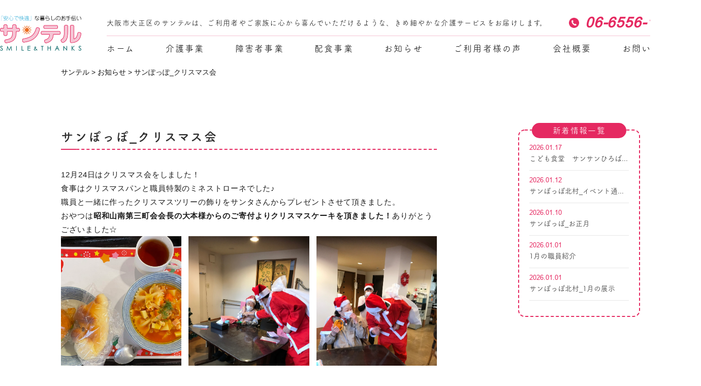

--- FILE ---
content_type: text/html; charset=UTF-8
request_url: https://santel.jp/news/250
body_size: 9094
content:
<!doctype html>
<html lang="ja"
	prefix="og: https://ogp.me/ns#" >
<head>
	<!-- Google tag (gtag.js) -->
<script async src="https://www.googletagmanager.com/gtag/js?id=G-FF918LFWYK"></script>
<script>
  window.dataLayer = window.dataLayer || [];
  function gtag(){dataLayer.push(arguments);}
  gtag('js', new Date());

  gtag('config', 'G-FF918LFWYK');
</script>

    <meta charset="UTF-8" />
    <meta name="viewport" content="width=device-width, initial-scale=1" />
    <link rel="profile" href="https://gmpg.org/xfn/11" />
    <script src="/wp-content/themes/twentynineteen/defo/jquery.min.1.8.2.js"></script>

    <!--iPad対応-->
    <script type="text/javascript">
        if ((navigator.userAgent.indexOf('iPhone') > 0) || navigator.userAgent.indexOf('iPod') > 0 || navigator.userAgent.indexOf('Android') > 0) {
            document.write('<meta name="viewport" content="width=device-width, initial-scale=1.0, maximum-scale=1.0, user-scalable=no" />');
        }else{
            document.write('<meta name="viewport" content="width=1250">');
        }
    </script>

    <!-- ヘッダー追従 -->
    <script>
        $(window).on("scroll", function(){
            $("#main_header").css("left", -$(window).scrollLeft());
        });
    </script>

    <!--スムーズスクロール-->
    <script>
        $(function(){
            var headerHight = 200;
            // #で始まるアンカーをクリックした場合に処理
            $('[href^=#]').click(function() {
            // スクロールの速度
            var speed = 400; // ミリ秒
            // アンカーの値取得
            var href= $(this).attr("href");
            // 移動先を取得
            var target = $(href == "#" || href == "" ? 'html' : href);
            // 移動先を数値で取得
            var position = target.offset().top-headerHight;
            // スムーススクロール
            $('body,html').animate({scrollTop:position}, speed, 'swing');
            return false;
        });
        });
    </script>

    <!--スマホメニューslick nav-->
    <script type="text/javascript" src="/wp-content/themes/twentynineteen/defo/slicknav.js"></script>
    <link rel="stylesheet" type="text/css" href="/wp-content/themes/twentynineteen/defo/slicknav.css">
    <script>
        $(function(){
            $('#menu').slicknav({
                appendTo:'#sp_menu',
            });
        });
    </script>

    <!--表示アニメーション-->
    <script type="text/javascript" src="/wp-content/themes/twentynineteen/defo/gotop.js"></script>
    <link rel="stylesheet" href="/wp-content/themes/twentynineteen/defo/animate.css">
    <script src="/wp-content/themes/twentynineteen/defo/wow.js"></script>
    <script>
        wow = new WOW(
            {
            boxClass:     'wow',      // default
            animateClass: 'animated', // default
            offset:       0,          // default
            mobile:       true,       // default
            live:         true        // default
        }
        )
        wow.init();
    </script>

    <style type="text/css" media="screen">
        @import url('/wp-content/themes/twentynineteen/custom.css');
    </style>

    <script>
        (function(d) {
            var config = {
                kitId: 'xsa8hyc',
                scriptTimeout: 3000,
                async: true
            },
            h=d.documentElement,t=setTimeout(function(){h.className=h.className.replace(/\bwf-loading\b/g,"")+" wf-inactive";},config.scriptTimeout),tk=d.createElement("script"),f=false,s=d.getElementsByTagName("script")[0],a;h.className+=" wf-loading";tk.src='https://use.typekit.net/'+config.kitId+'.js';tk.async=true;tk.onload=tk.onreadystatechange=function(){a=this.readyState;if(f||a&&a!="complete"&&a!="loaded")return;f=true;clearTimeout(t);try{Typekit.load(config)}catch(e){}};s.parentNode.insertBefore(tk,s)
        })(document);
    </script>

    <script>
        var touch = 'ontouchstart' in document.documentElement || navigator.maxTouchPoints > 0 || navigator.msMaxTouchPoints > 0;

        if(touch) {
            try {
                for (var si in document.styleSheets) {
                    var styleSheet = document.styleSheets[si];
                    if (!styleSheet.rules) continue;
                    for (var ri = styleSheet.rules.length - 1; ri >= 0; ri--) {
                        if (!styleSheet.rules[ri].selectorText) continue;
                        if (styleSheet.rules[ri].selectorText.match(':hover')) {
                            styleSheet.deleteRule(ri);
                        }
                    }
                }
            } catch (ex) {}
        }
    </script>

    <script src="https://cdnjs.cloudflare.com/ajax/libs/object-fit-images/3.2.4/ofi.js"></script>
    <script> objectFitImages(); </script>

    
    <title>サンぽっぽ_クリスマス会 | サンテル</title>

		<!-- All in One SEO 4.1.1.1 -->
		<meta name="description" content="12月24日はクリスマス会をしました！食事はクリスマスパンと職員特製のミネストローネでした♪職員と一緒に作ったクリスマスツリーの飾りをサンタさんからプレゼントさせて頂きました。おやつは昭和山南第三町会会長の大本様からのご […]"/>
		<link rel="canonical" href="https://santel.jp/news/250" />
		<meta property="og:site_name" content="サンテル | 大阪市大正区にある介護プラン・訪問介護サービス" />
		<meta property="og:type" content="article" />
		<meta property="og:title" content="サンぽっぽ_クリスマス会 | サンテル" />
		<meta property="og:description" content="12月24日はクリスマス会をしました！食事はクリスマスパンと職員特製のミネストローネでした♪職員と一緒に作ったクリスマスツリーの飾りをサンタさんからプレゼントさせて頂きました。おやつは昭和山南第三町会会長の大本様からのご […]" />
		<meta property="og:url" content="https://santel.jp/news/250" />
		<meta property="og:image" content="https://santel.test.makesview-web16.penguin04.com/wp-content/uploads/2021/06/ogp.jpg" />
		<meta property="og:image:secure_url" content="https://santel.test.makesview-web16.penguin04.com/wp-content/uploads/2021/06/ogp.jpg" />
		<meta property="article:published_time" content="2022-01-12T06:13:07Z" />
		<meta property="article:modified_time" content="2023-02-26T19:28:46Z" />
		<meta name="twitter:card" content="summary" />
		<meta name="twitter:domain" content="santel.jp" />
		<meta name="twitter:title" content="サンぽっぽ_クリスマス会 | サンテル" />
		<meta name="twitter:description" content="12月24日はクリスマス会をしました！食事はクリスマスパンと職員特製のミネストローネでした♪職員と一緒に作ったクリスマスツリーの飾りをサンタさんからプレゼントさせて頂きました。おやつは昭和山南第三町会会長の大本様からのご […]" />
		<meta name="twitter:image" content="http://santel.test.makesview-web16.penguin04.com/wp-content/uploads/2021/06/ogp.jpg" />
		<script type="application/ld+json" class="aioseo-schema">
			{"@context":"https:\/\/schema.org","@graph":[{"@type":"WebSite","@id":"https:\/\/santel.jp\/#website","url":"https:\/\/santel.jp\/","name":"\u30b5\u30f3\u30c6\u30eb","description":"\u5927\u962a\u5e02\u5927\u6b63\u533a\u306b\u3042\u308b\u4ecb\u8b77\u30d7\u30e9\u30f3\u30fb\u8a2a\u554f\u4ecb\u8b77\u30b5\u30fc\u30d3\u30b9","publisher":{"@id":"https:\/\/santel.jp\/#organization"}},{"@type":"Organization","@id":"https:\/\/santel.jp\/#organization","name":"\u30bf\u30a4\u30c8\u30eb\u3092\u5909\u66f4\u3057\u3066\u4e0b\u3055\u3044","url":"https:\/\/santel.jp\/"},{"@type":"BreadcrumbList","@id":"https:\/\/santel.jp\/news\/250#breadcrumblist","itemListElement":[{"@type":"ListItem","@id":"https:\/\/santel.jp\/#listItem","position":"1","item":{"@id":"https:\/\/santel.jp\/#item","name":"\u30db\u30fc\u30e0","description":"\u5927\u962a\u5e02\u5927\u6b63\u533a\u306e\u30b5\u30f3\u30c6\u30eb\u306f\u3001\u3054\u5229\u7528\u8005\u3084\u3054\u5bb6\u65cf\u306b\u5fc3\u304b\u3089\u559c\u3093\u3067\u3044\u305f\u3060\u3051\u308b\u3088\u3046\u306a\u3001\u5b89\u5fc3\u3067\u5feb\u9069\u306a\u66ae\u3089\u3057\u306e\u304a\u624b\u4f1d\u3044\u201c\u4eba\u201d\u3068\u201c\u4eba\u201d\u3068\u306e\u95a2\u4fc2\u3092\u5927\u5207\u306b\u3057\u3001\u304a\u4e92\u3044\u304c\u5411\u304d\u5408\u3048\u3075\u308c\u5408\u3048\u308b\u4ecb\u8b77\u30b5\u30fc\u30d3\u30b9\u3092\u76ee\u6307\u3057\u3066\u304a\u308a\u307e\u3059\u3002","url":"https:\/\/santel.jp\/"},"nextItem":"https:\/\/santel.jp\/news\/#listItem"},{"@type":"ListItem","@id":"https:\/\/santel.jp\/news\/#listItem","position":"2","item":{"@id":"https:\/\/santel.jp\/news\/#item","name":"\u304a\u77e5\u3089\u305b","description":"12\u670824\u65e5\u306f\u30af\u30ea\u30b9\u30de\u30b9\u4f1a\u3092\u3057\u307e\u3057\u305f\uff01\u98df\u4e8b\u306f\u30af\u30ea\u30b9\u30de\u30b9\u30d1\u30f3\u3068\u8077\u54e1\u7279\u88fd\u306e\u30df\u30cd\u30b9\u30c8\u30ed\u30fc\u30cd\u3067\u3057\u305f\u266a\u8077\u54e1\u3068\u4e00\u7dd2\u306b\u4f5c\u3063\u305f\u30af\u30ea\u30b9\u30de\u30b9\u30c4\u30ea\u30fc\u306e\u98fe\u308a\u3092\u30b5\u30f3\u30bf\u3055\u3093\u304b\u3089\u30d7\u30ec\u30bc\u30f3\u30c8\u3055\u305b\u3066\u9802\u304d\u307e\u3057\u305f\u3002\u304a\u3084\u3064\u306f\u662d\u548c\u5c71\u5357\u7b2c\u4e09\u753a\u4f1a\u4f1a\u9577\u306e\u5927\u672c\u69d8\u304b\u3089\u306e\u3054 [\u2026]","url":"https:\/\/santel.jp\/news\/"},"previousItem":"https:\/\/santel.jp\/#listItem"}]},{"@type":"Person","@id":"https:\/\/santel.jp\/author\/santel_admin#author","url":"https:\/\/santel.jp\/author\/santel_admin","name":"santel_admin","image":{"@type":"ImageObject","@id":"https:\/\/santel.jp\/news\/250#authorImage","url":"https:\/\/secure.gravatar.com\/avatar\/56e6d630d462120cf5c233acd337d60f?s=96&d=mm&r=g","width":"96","height":"96","caption":"santel_admin"}},{"@type":"WebPage","@id":"https:\/\/santel.jp\/news\/250#webpage","url":"https:\/\/santel.jp\/news\/250","name":"\u30b5\u30f3\u307d\u3063\u307d_\u30af\u30ea\u30b9\u30de\u30b9\u4f1a | \u30b5\u30f3\u30c6\u30eb","description":"12\u670824\u65e5\u306f\u30af\u30ea\u30b9\u30de\u30b9\u4f1a\u3092\u3057\u307e\u3057\u305f\uff01\u98df\u4e8b\u306f\u30af\u30ea\u30b9\u30de\u30b9\u30d1\u30f3\u3068\u8077\u54e1\u7279\u88fd\u306e\u30df\u30cd\u30b9\u30c8\u30ed\u30fc\u30cd\u3067\u3057\u305f\u266a\u8077\u54e1\u3068\u4e00\u7dd2\u306b\u4f5c\u3063\u305f\u30af\u30ea\u30b9\u30de\u30b9\u30c4\u30ea\u30fc\u306e\u98fe\u308a\u3092\u30b5\u30f3\u30bf\u3055\u3093\u304b\u3089\u30d7\u30ec\u30bc\u30f3\u30c8\u3055\u305b\u3066\u9802\u304d\u307e\u3057\u305f\u3002\u304a\u3084\u3064\u306f\u662d\u548c\u5c71\u5357\u7b2c\u4e09\u753a\u4f1a\u4f1a\u9577\u306e\u5927\u672c\u69d8\u304b\u3089\u306e\u3054 [\u2026]","inLanguage":"ja","isPartOf":{"@id":"https:\/\/santel.jp\/#website"},"breadcrumb":{"@id":"https:\/\/santel.jp\/news\/250#breadcrumblist"},"author":"https:\/\/santel.jp\/news\/250#author","creator":"https:\/\/santel.jp\/news\/250#author","datePublished":"2022-01-12T06:13:07+09:00","dateModified":"2023-02-26T19:28:46+09:00"},{"@type":"BlogPosting","@id":"https:\/\/santel.jp\/news\/250#blogposting","name":"\u30b5\u30f3\u307d\u3063\u307d_\u30af\u30ea\u30b9\u30de\u30b9\u4f1a | \u30b5\u30f3\u30c6\u30eb","description":"12\u670824\u65e5\u306f\u30af\u30ea\u30b9\u30de\u30b9\u4f1a\u3092\u3057\u307e\u3057\u305f\uff01\u98df\u4e8b\u306f\u30af\u30ea\u30b9\u30de\u30b9\u30d1\u30f3\u3068\u8077\u54e1\u7279\u88fd\u306e\u30df\u30cd\u30b9\u30c8\u30ed\u30fc\u30cd\u3067\u3057\u305f\u266a\u8077\u54e1\u3068\u4e00\u7dd2\u306b\u4f5c\u3063\u305f\u30af\u30ea\u30b9\u30de\u30b9\u30c4\u30ea\u30fc\u306e\u98fe\u308a\u3092\u30b5\u30f3\u30bf\u3055\u3093\u304b\u3089\u30d7\u30ec\u30bc\u30f3\u30c8\u3055\u305b\u3066\u9802\u304d\u307e\u3057\u305f\u3002\u304a\u3084\u3064\u306f\u662d\u548c\u5c71\u5357\u7b2c\u4e09\u753a\u4f1a\u4f1a\u9577\u306e\u5927\u672c\u69d8\u304b\u3089\u306e\u3054 [\u2026]","headline":"\u30b5\u30f3\u307d\u3063\u307d_\u30af\u30ea\u30b9\u30de\u30b9\u4f1a","author":{"@id":"https:\/\/santel.jp\/author\/santel_admin#author"},"publisher":{"@id":"https:\/\/santel.jp\/#organization"},"datePublished":"2022-01-12T06:13:07+09:00","dateModified":"2023-02-26T19:28:46+09:00","articleSection":"\u304a\u77e5\u3089\u305b, \u30b5\u30f3\u307d\u3063\u307d\u3001\u65e5\u5e38","mainEntityOfPage":{"@id":"https:\/\/santel.jp\/news\/250#webpage"},"isPartOf":{"@id":"https:\/\/santel.jp\/news\/250#webpage"},"image":{"@type":"ImageObject","@id":"https:\/\/santel.jp\/#articleImage","url":"https:\/\/santel.jp\/wp-content\/uploads\/2022\/01\/IMG-6308-scaled.jpg","width":"2560","height":"1920"}}]}
		</script>
		<!-- All in One SEO -->

<link rel='dns-prefetch' href='//s.w.org' />
<link rel="alternate" type="application/rss+xml" title="サンテル &raquo; フィード" href="https://santel.jp/feed" />
<link rel="alternate" type="application/rss+xml" title="サンテル &raquo; コメントフィード" href="https://santel.jp/comments/feed" />
<link rel="alternate" type="application/rss+xml" title="サンテル &raquo; サンぽっぽ_クリスマス会 のコメントのフィード" href="https://santel.jp/news/250/feed" />
		<script type="text/javascript">
			window._wpemojiSettings = {"baseUrl":"https:\/\/s.w.org\/images\/core\/emoji\/13.0.1\/72x72\/","ext":".png","svgUrl":"https:\/\/s.w.org\/images\/core\/emoji\/13.0.1\/svg\/","svgExt":".svg","source":{"concatemoji":"https:\/\/santel.jp\/wp-includes\/js\/wp-emoji-release.min.js?ver=5.7.14"}};
			!function(e,a,t){var n,r,o,i=a.createElement("canvas"),p=i.getContext&&i.getContext("2d");function s(e,t){var a=String.fromCharCode;p.clearRect(0,0,i.width,i.height),p.fillText(a.apply(this,e),0,0);e=i.toDataURL();return p.clearRect(0,0,i.width,i.height),p.fillText(a.apply(this,t),0,0),e===i.toDataURL()}function c(e){var t=a.createElement("script");t.src=e,t.defer=t.type="text/javascript",a.getElementsByTagName("head")[0].appendChild(t)}for(o=Array("flag","emoji"),t.supports={everything:!0,everythingExceptFlag:!0},r=0;r<o.length;r++)t.supports[o[r]]=function(e){if(!p||!p.fillText)return!1;switch(p.textBaseline="top",p.font="600 32px Arial",e){case"flag":return s([127987,65039,8205,9895,65039],[127987,65039,8203,9895,65039])?!1:!s([55356,56826,55356,56819],[55356,56826,8203,55356,56819])&&!s([55356,57332,56128,56423,56128,56418,56128,56421,56128,56430,56128,56423,56128,56447],[55356,57332,8203,56128,56423,8203,56128,56418,8203,56128,56421,8203,56128,56430,8203,56128,56423,8203,56128,56447]);case"emoji":return!s([55357,56424,8205,55356,57212],[55357,56424,8203,55356,57212])}return!1}(o[r]),t.supports.everything=t.supports.everything&&t.supports[o[r]],"flag"!==o[r]&&(t.supports.everythingExceptFlag=t.supports.everythingExceptFlag&&t.supports[o[r]]);t.supports.everythingExceptFlag=t.supports.everythingExceptFlag&&!t.supports.flag,t.DOMReady=!1,t.readyCallback=function(){t.DOMReady=!0},t.supports.everything||(n=function(){t.readyCallback()},a.addEventListener?(a.addEventListener("DOMContentLoaded",n,!1),e.addEventListener("load",n,!1)):(e.attachEvent("onload",n),a.attachEvent("onreadystatechange",function(){"complete"===a.readyState&&t.readyCallback()})),(n=t.source||{}).concatemoji?c(n.concatemoji):n.wpemoji&&n.twemoji&&(c(n.twemoji),c(n.wpemoji)))}(window,document,window._wpemojiSettings);
		</script>
		<style type="text/css">
img.wp-smiley,
img.emoji {
	display: inline !important;
	border: none !important;
	box-shadow: none !important;
	height: 1em !important;
	width: 1em !important;
	margin: 0 .07em !important;
	vertical-align: -0.1em !important;
	background: none !important;
	padding: 0 !important;
}
</style>
	<link rel='stylesheet' id='wp-block-library-css'  href='https://santel.jp/wp-includes/css/dist/block-library/style.min.css?ver=5.7.14' type='text/css' media='all' />
<link rel='stylesheet' id='wp-block-library-theme-css'  href='https://santel.jp/wp-includes/css/dist/block-library/theme.min.css?ver=5.7.14' type='text/css' media='all' />
<link rel='stylesheet' id='wp-pagenavi-css'  href='https://santel.jp/wp-content/plugins/wp-pagenavi/pagenavi-css.css?ver=2.70' type='text/css' media='all' />
<link rel='stylesheet' id='twentynineteen-style-css'  href='https://santel.jp/wp-content/themes/twentynineteen/style.css?ver=1.2' type='text/css' media='all' />
<link rel='stylesheet' id='twentynineteen-print-style-css'  href='https://santel.jp/wp-content/themes/twentynineteen/print.css?ver=1.2' type='text/css' media='print' />
<link rel='stylesheet' id='jquery.lightbox.min.css-css'  href='https://santel.jp/wp-content/plugins/wp-jquery-lightbox/styles/lightbox.min.css?ver=1.4.8.2' type='text/css' media='all' />
<script type='text/javascript' src='https://santel.jp/wp-includes/js/jquery/jquery.min.js?ver=3.5.1' id='jquery-core-js'></script>
<script type='text/javascript' src='https://santel.jp/wp-includes/js/jquery/jquery-migrate.min.js?ver=3.3.2' id='jquery-migrate-js'></script>
<link rel="https://api.w.org/" href="https://santel.jp/wp-json/" /><link rel="alternate" type="application/json" href="https://santel.jp/wp-json/wp/v2/posts/250" /><link rel="EditURI" type="application/rsd+xml" title="RSD" href="https://santel.jp/xmlrpc.php?rsd" />
<link rel="wlwmanifest" type="application/wlwmanifest+xml" href="https://santel.jp/wp-includes/wlwmanifest.xml" /> 
<meta name="generator" content="WordPress 5.7.14" />
<link rel='shortlink' href='https://santel.jp/?p=250' />
<link rel="alternate" type="application/json+oembed" href="https://santel.jp/wp-json/oembed/1.0/embed?url=https%3A%2F%2Fsantel.jp%2Fnews%2F250" />
<link rel="alternate" type="text/xml+oembed" href="https://santel.jp/wp-json/oembed/1.0/embed?url=https%3A%2F%2Fsantel.jp%2Fnews%2F250&#038;format=xml" />
<link rel="pingback" href="https://santel.jp/xmlrpc.php"><style type="text/css">.recentcomments a{display:inline !important;padding:0 !important;margin:0 !important;}</style><link rel="icon" href="https://santel.jp/wp-content/uploads/2021/06/cropped-favicon-32x32.png" sizes="32x32" />
<link rel="icon" href="https://santel.jp/wp-content/uploads/2021/06/cropped-favicon-192x192.png" sizes="192x192" />
<link rel="apple-touch-icon" href="https://santel.jp/wp-content/uploads/2021/06/cropped-favicon-180x180.png" />
<meta name="msapplication-TileImage" content="https://santel.jp/wp-content/uploads/2021/06/cropped-favicon-270x270.png" />
</head>

<body class="post-template-default single single-post postid-250 single-format-standard wp-embed-responsive singular image-filters-enabled">

<!--トップに戻る用-->
<div id="page_top"></div>

<!--スマホメニューの表示場所-->
<div class="sp sp_hd">
<div class="sp_pr">
<div id="sp_menu"></div>
<div class="sp_hd_logo"><a href="/"><img src="/wp-content/uploads/2021/06/logo.png" alt="「安心で快適」な暮らしのお手伝い　サンテルSMILE&THANKS"></a></div>
<div class="sp_hd_tel"><a href="tel:06-6556-1688"><img src="/wp-content/uploads/2021/06/icon_tel.png" class="電話"></a></div>
</div>
</div>

<!--スマホメニューの内容-->
<div id="menu" class="font_tsuku">
<a href="/">ホーム</a>
<a href="/care">介護事業</a>
<a href="/handicapped">障害者事業</a>
<a href="/area">配食事業</a>
<a href="/category/news">お知らせ</a>
<a href="/voice">ご利用者様の声</a>
<a href="/company">会社概要</a>
<a href="/contact">お問い合わせ</a>
</div>

<header id="main_header" class="pc">
    <div class="wrap01 flex-sb">
        <div class="logo_box">
            <a href="/"><img src="/wp-content/uploads/2021/06/logo.png" alt="「安心で快適」な暮らしのお手伝い　サンテルSMILE&THANKS"></a>
        </div>
        <div class="nav_box font_tsuku">
            <div class="nav_box_top flex-sb">
                <p class="font_tsuku">大阪市大正区のサンテルは、ご利用者やご家族に心から喜んでいただけるような、きめ細やかな介護サービスをお届けします。</p>
                <div class="tel_box font_arial">06-6556-1688</div>
            </div>
            <nav>
                <ul class="flex-sb">
                    <li><a href="/">ホーム</a></li>
                    <li><a href="/care">介護事業</a></li>
                    <li><a href="/handicapped">障害者事業</a></li>
                    <li><a href="/area">配食事業</a></li>
                    <li><a href="/category/news">お知らせ</a></li>
                    <li><a href="/voice">ご利用者様の声</a></li>
                    <li><a href="/company">会社概要</a></li>
                    <li><a href="/contact">お問い合わせ</a></li>
                </ul>
            </nav>
        </div>
    </div>
</header>

<div class="breadcrumb">
    <div class="wrap">
        <!-- Breadcrumb NavXT 6.6.0 -->
<span property="itemListElement" typeof="ListItem"><a property="item" typeof="WebPage" title="Go to サンテル." href="https://santel.jp" class="home" ><span property="name">サンテル</span></a><meta property="position" content="1"></span> &gt; <span property="itemListElement" typeof="ListItem"><a property="item" typeof="WebPage" title="Go to the お知らせ category archives." href="https://santel.jp/category/news" class="taxonomy category" ><span property="name">お知らせ</span></a><meta property="position" content="2"></span> &gt; <span property="itemListElement" typeof="ListItem"><span property="name" class="post post-post current-item">サンぽっぽ_クリスマス会</span><meta property="url" content="https://santel.jp/news/250"><meta property="position" content="3"></span>    </div>
</div>

    <main id="main" class="single-main">

        <div class="singleFlexSB wrap common_page">
            <div class="singleContent">
                <h1 class="font_tsuku">サンぽっぽ_クリスマス会</h1>
                
<article id="post-250" class="post-250 post type-post status-publish format-standard hentry category-news tag-11 entry">

        
<p>12月24日はクリスマス会をしました！<br>食事はクリスマスパンと職員特製のミネストローネでした♪<br>職員と一緒に作ったクリスマスツリーの飾りをサンタさんからプレゼントさせて頂きました。<br>おやつは<strong>昭和山南第三町会会長の大本様からのご寄付よりクリスマスケーキを頂きました！</strong>ありがとうございました☆</p>



<figure class="wp-block-gallery columns-3 is-cropped"><ul class="blocks-gallery-grid"><li class="blocks-gallery-item"><figure><img loading="lazy" width="2560" height="1920" src="https://santel.jp/wp-content/uploads/2022/01/IMG-6308-scaled.jpg" alt="" data-id="253" data-full-url="https://santel.jp/wp-content/uploads/2022/01/IMG-6308-scaled.jpg" data-link="https://santel.jp/?attachment_id=253" class="wp-image-253" srcset="https://santel.jp/wp-content/uploads/2022/01/IMG-6308-scaled.jpg 2560w, https://santel.jp/wp-content/uploads/2022/01/IMG-6308-1536x1152.jpg 1536w, https://santel.jp/wp-content/uploads/2022/01/IMG-6308-2048x1536.jpg 2048w, https://santel.jp/wp-content/uploads/2022/01/IMG-6308-1568x1176.jpg 1568w" sizes="(max-width: 2560px) 100vw, 2560px" /><figcaption class="blocks-gallery-item__caption">特製ミネストローネ！</figcaption></figure></li><li class="blocks-gallery-item"><figure><img loading="lazy" width="1330" height="1773" src="https://santel.jp/wp-content/uploads/2022/01/15405735042050.jpg" alt="" data-id="254" data-full-url="https://santel.jp/wp-content/uploads/2022/01/15405735042050.jpg" data-link="https://santel.jp/?attachment_id=254" class="wp-image-254" srcset="https://santel.jp/wp-content/uploads/2022/01/15405735042050.jpg 1330w, https://santel.jp/wp-content/uploads/2022/01/15405735042050-1152x1536.jpg 1152w" sizes="(max-width: 1330px) 100vw, 1330px" /><figcaption class="blocks-gallery-item__caption">サンタさんはノルウェーから来たそうです</figcaption></figure></li><li class="blocks-gallery-item"><figure><img loading="lazy" width="1330" height="1773" src="https://santel.jp/wp-content/uploads/2022/01/15405736047843.jpg" alt="" data-id="255" data-full-url="https://santel.jp/wp-content/uploads/2022/01/15405736047843.jpg" data-link="https://santel.jp/?attachment_id=255" class="wp-image-255" srcset="https://santel.jp/wp-content/uploads/2022/01/15405736047843.jpg 1330w, https://santel.jp/wp-content/uploads/2022/01/15405736047843-1152x1536.jpg 1152w" sizes="(max-width: 1330px) 100vw, 1330px" /><figcaption class="blocks-gallery-item__caption">クリスマスツリーはみんなで作りました♪</figcaption></figure></li><li class="blocks-gallery-item"><figure><img loading="lazy" width="2560" height="1920" src="https://santel.jp/wp-content/uploads/2022/01/IMG-6311-scaled.jpg" alt="" data-id="252" data-full-url="https://santel.jp/wp-content/uploads/2022/01/IMG-6311-scaled.jpg" data-link="https://santel.jp/?attachment_id=252" class="wp-image-252" srcset="https://santel.jp/wp-content/uploads/2022/01/IMG-6311-scaled.jpg 2560w, https://santel.jp/wp-content/uploads/2022/01/IMG-6311-1536x1152.jpg 1536w, https://santel.jp/wp-content/uploads/2022/01/IMG-6311-2048x1536.jpg 2048w, https://santel.jp/wp-content/uploads/2022/01/IMG-6311-1568x1176.jpg 1568w" sizes="(max-width: 2560px) 100vw, 2560px" /><figcaption class="blocks-gallery-item__caption">大本様より頂きました☆</figcaption></figure></li></ul></figure>

</article><!-- #post-${ID} -->
                
                <div class="common_button">
                    <a href="https://santel.jp/category/news" class="ichiran_link font_tsuku">お知らせ一覧へ</a>
                </div>

            </div>
            <div class="singleSidebar">
                
<aside id="info-side" class="pc">
    <ul>
        <h2 class="font_tsuku">新着情報一覧</h2>
                       
                    <li><a href="https://santel.jp/news/1776" class="font_tsuku"><span class="font_arial">2026.01.17</span>
            こども食堂　サンサンひろば...            </a></li>
               
                    <li><a href="https://santel.jp/news/1771" class="font_tsuku"><span class="font_arial">2026.01.12</span>
            サンぽっぽ北村_イベント通...            </a></li>
               
                    <li><a href="https://santel.jp/news/1764" class="font_tsuku"><span class="font_arial">2026.01.10</span>
            サンぽっぽ_お正月            </a></li>
               
                    <li><a href="https://santel.jp/news/1758" class="font_tsuku"><span class="font_arial">2026.01.01</span>
            1月の職員紹介            </a></li>
               
                    <li><a href="https://santel.jp/news/1755" class="font_tsuku"><span class="font_arial">2026.01.01</span>
            サンぽっぽ北村_1月の展示            </a></li>
        
            </ul>
</aside>            </div>
        </div>

    </main><!-- #main -->


<script type='text/javascript' src='https://santel.jp/wp-includes/js/comment-reply.min.js?ver=5.7.14' id='comment-reply-js'></script>
<script type='text/javascript' src='https://santel.jp/wp-content/plugins/wp-jquery-lightbox/jquery.touchwipe.min.js?ver=1.4.8.2' id='wp-jquery-lightbox-swipe-js'></script>
<script type='text/javascript' id='wp-jquery-lightbox-js-extra'>
/* <![CDATA[ */
var JQLBSettings = {"showTitle":"1","showCaption":"1","showNumbers":"1","fitToScreen":"1","resizeSpeed":"400","showDownload":"0","navbarOnTop":"0","marginSize":"0","slideshowSpeed":"4000","prevLinkTitle":"\u524d\u306e\u753b\u50cf","nextLinkTitle":"\u6b21\u306e\u753b\u50cf","closeTitle":"\u30ae\u30e3\u30e9\u30ea\u30fc\u3092\u9589\u3058\u308b","image":"\u753b\u50cf ","of":"\u306e","download":"\u30c0\u30a6\u30f3\u30ed\u30fc\u30c9","pause":"(\u30b9\u30e9\u30a4\u30c9\u30b7\u30e7\u30fc\u3092\u505c\u6b62\u3059\u308b)","play":"(\u30b9\u30e9\u30a4\u30c9\u30b7\u30e7\u30fc\u3092\u518d\u751f\u3059\u308b)"};
/* ]]> */
</script>
<script type='text/javascript' src='https://santel.jp/wp-content/plugins/wp-jquery-lightbox/jquery.lightbox.min.js?ver=1.4.8.2' id='wp-jquery-lightbox-js'></script>
<script type='text/javascript' src='https://santel.jp/wp-includes/js/wp-embed.min.js?ver=5.7.14' id='wp-embed-js'></script>
	<script>
	/(trident|msie)/i.test(navigator.userAgent)&&document.getElementById&&window.addEventListener&&window.addEventListener("hashchange",function(){var t,e=location.hash.substring(1);/^[A-z0-9_-]+$/.test(e)&&(t=document.getElementById(e))&&(/^(?:a|select|input|button|textarea)$/i.test(t.tagName)||(t.tabIndex=-1),t.focus())},!1);
	</script>
	<footer id="main_footer">
    <div class="footer_box">
        <div class="wrap flex-sb">
            <div class="footer_address font_tsuku">
                <div class="logo_box">
                    <a href="/"><img src="/wp-content/uploads/2021/06/logo.png" alt="「安心で快適」な暮らしのお手伝い　サンテルSMILE&THANKS"></a>
                </div>
                <p class="text">〒551-0011<br>大阪府大阪市大正区小林東3-5-22</p>
                <ul class="number font_arial">
                    <li><small>Tel: </small>06-6556-1688</li>
                    <li><small>Fax: </small>06-6556-1689</li>
                </ul>
                <p class="text">
                    営業時間: 08:45〜17:30<br>定休日: 土日・お盆・年末年始
                </p>
            </div>
            <nav class="flex-sb font_tsuku">
                <ul>
                    <li><a href="/">ホーム</a></li>
                    <li><a href="/company">会社概要</a></li>
                    <li><a href="/voice">ご利用者さまの声</a></li>
                    <li><a href="category/news">新着情報一覧</a></li>
                    <li><a href="/contact">お問い合わせ</a></li>
                    <li><a href="/info_manual">重要事項説明書</a></li>
                </ul>
                <ul>
                    <li><a href="/care">介護事業</a></li>
                    <li class="child"><a href="/care#careplan">サンテル介護プラン</a></li>
                    <li class="child"><a href="/care#careservice">サンテル介護訪問サービス</a></li>
                    <li class="child"><a href="/care#sanpoppo">サンぽっぽ / サンぽっぽ北村</a></li>
                    <li class="child"><a href="/care#sanchan-house">サンちゃんの家</a></li>
                    <li class="child"><a href="/care#sanup">サンあっぷ</a></li>
                </ul>
                <ul>
                    <li><a href="/handicapped">障害者事業</a></li>
                    <li class="child"><a href="/handicapped#homecere">サンテル訪問介護サービス</a></li>
                    <li class="child"><a href="/handicapped#support">サンテル相談支援サービス</a></li>
                    <li><a href="/area">配食事業</a></li>
                    <li class="child"><a href="/area#kitchen">サンサンきっちん</a></li>
                </ul>
                <ul>
                    <li><a href="/facility">事業所一覧</a></li>
                    <li class="child"><a href="/facility#santel">合資会社サンテル</a></li>
                    <li class="child"><a href="/facility#sanhome">サンちゃんの家</a></li>
                    <li class="child"><a href="/facility#sanup">サンあっぷ</a></li>
                    <li class="child"><a href="/facility#sankitchen">サンサンきっちん</a></li>
                    <li class="child"><a href="/facility#sanpopkitamura">サンぽっぽ北村</a></li>
                </ul>
            </nav>
        </div>
    </div>
    <div class="copy_box">
        <div class="wrap flex-sb">
            <small class="copy_text">Copyright(C) 2021 介護プラン・訪問介護サービスのサンテル｜大阪市大正区 All Rights Reserved.</small>
            <ul class="flex">
                <li><a href="/privacy">個人情報保護方針</a></li>
                <li><a href="/sitemap">サイトマップ</a></li>
            </ul>
        </div>
    </div>
</footer>

</body>
</html>


--- FILE ---
content_type: text/css
request_url: https://santel.jp/wp-content/themes/twentynineteen/custom.css
body_size: 11019
content:
@charset "UTF-8";

/* 共通
   ========================================================================== */
body {
    font-family: "游ゴシック体", YuGothic, "游ゴシック Medium", "Yu Gothic", "メイリオ", "Hiragino Kaku Gothic ProN", "Hiragino Sans", sans-serif;
    font-weight: 500;
}

.font_tsuku {
    font-family: fot-tsukuardgothic-std, sans-serif;
    font-weight: 400;
    font-style: normal;
}

@font-face {
    font-family: 'arial';
    src: url('/wp-content/themes/twentynineteen/fonts/arial.eot') format('oldIE'),
        url('/wp-content/themes/twentynineteen/fonts/arial.woff') format('woff'),
        url('/wp-content/themes/twentynineteen/fonts/arial.ttf') format('truetype');
}

.font_arial {
    font-family: 'arial', Meiryo, sans-serif;
}

.common_h2 {
    margin-bottom: 45px;
}

.common_h2 p.eng {
    color: #E52A61;
    font-size: 12px;
    letter-spacing: 0.03em;
}

.common_h2 h2 {
    font-size: 30px;
    font-weight: bold;
    letter-spacing: 0.13em;
    padding-bottom: 17px;
    position: relative;
    display: inline-block;
}

.common_h2 h2::before {
    content: "";
    display: inline-block;
    width: 30px;
    height: 4px;
    background: #E52860;
    position: absolute;
    bottom: 0;
    left: 0;
}

.common_h2 p.sub {
    font-size: 18px;
    margin-top: 30px;
    letter-spacing: 0.09em;
}

.common_button_ver02 * {
    color: #2F2F2F !important;
    border-bottom: 1px solid;
    letter-spacing: 0.04em;
    font-family: fot-tsukuardgothic-std, sans-serif;
    font-weight: 500;
    font-style: normal;
    font-size: 16px;
    display: inline-block;
    transition: .3s;
}

.common_button_ver02:hover * {
    color: #E52A61 !important;
    border-color: #E52A61;
}

.common_h3 {
    margin-bottom: 20px;
    line-height: 2;
}

.common_h3 h3 {
    margin: 0;
    color: #2F2F2F;
    font-weight: bold;
    letter-spacing: 0.13em;
    font-size: 24px;
}

.common_h3 p.eng {
    font-size: 12px;
    color: #E52A61;
    letter-spacing: 0.03em;
}

.common_button {
    width: 270px;
    height: 40px;
    margin: 40px auto 0;
    border-radius: 20px;
    background: #F6C4D4;
    color: #fff;
    letter-spacing: 0.13em;
    font-size: 14px;
    transition: .3s;
    text-align: center;
}

.common_button:hover {
    background: #E52A61;
}

.common_button a {
    line-height: 40px;
}

.common_button a,
.common_button p {
    line-height: 40px;
    display: block;
    color: #fff !important;
    font-weight: bold;
}

.common-main {
    background: url(/wp-content/uploads/2021/06/h1_bg01.jpg)no-repeat;
    background-position: center bottom;
    background-size: cover;
    padding: 10px 0 200px;
}

.common-main h1 {
    font-size: 44px;
    font-weight: bold;
    letter-spacing: 0.13em;
    color: #FF6699;
    margin-bottom: 5px;
}

.common_h1 {
    margin-top: 80px;
    text-shadow: 0 3px 6px rgba(255, 255, 255, 0.5);
}

.common-main p.eng {
    font-size: 18px;
    letter-spacing: 0.03em;
    font-weight: 600;
}

.common-main .breadcrumb {
    font-size: 12px;
    color: #0F0F0F;
}

.breadcrumb a {
    color: #0F0F0F !important;
}

.common_page {
    padding: 100px 0;
}

.common_page_box {
    padding: 120px 0 100px;
}

.common_table th,
.common_table td {
    border: none;
    padding: 20px;
    font-size: 16px;
    letter-spacing: 0.03em;
    text-align: left;
    border-bottom: 2px solid;
}

.common_table th {
    border-color: #F6C4D4;
}

.common_table td {
    border-color: #E8E8E8;
}

.common_pageService_flex .text_box {
    font-size: 15px;
    width: 570px;
}

.common_pageService_flex .img_box {
    width: 520px;
    border-radius: 13px;
    overflow: hidden;
    line-height: 0;
}

.common_pageService_flex .text_box h3 {
    font-weight: bold;
    letter-spacing: 0.03em;
    font-size: 26px;
    color: #FF6699;
    margin: 0 0 1rem;
}

.common_pageService_flex .text_box .common_button {
    margin-left: 0;
}

.common_pageService_flex .text_box .common_button.tel {
    pointer-events: none;
    background: #e52961;
}

ul.common_pageService_flow {
    margin-top: 55px;
}

ul.common_pageService_flow li {
    width: calc(14% - 12px);
    padding: 20px 9px;
    text-align: center;
    font-size: 13px;
    stroke-miterlimit: 1.8;
    border: 2px solid #E52860;
    border-radius: 13px;
    background: #fff;
}

ul.common_pageService_flow li:not(:last-child) {
    position: relative;
}

ul.common_pageService_flow li:not(:last-child)::before,
ul.common_pageService_flow li:not(:last-child)::after {
    content: "";
    display: inline-block;
    position: absolute;
    top: 0;
    bottom: 0;
    margin: auto;
}

ul.common_pageService_flow li:not(:last-child)::before {
    width: 0;
    height: 0;
    border-style: solid;
    border-width: 13px 0 13px 13px;
    border-color: transparent transparent transparent #fff;
    right: -13px;
    z-index: 10;
}

ul.common_pageService_flow li:not(:last-child)::after {
    width: 0;
    height: 0;
    border-style: solid;
    border-width: 15px 0 15px 15px;
    border-color: transparent transparent transparent #e52860;
    right: -15px;
    z-index: 5;
}

ul.common_pageService_flow li p.number {
    font-weight: bold;
    font-size: 22px;
    line-height: 1;
    letter-spacing: 0.06em;
    color: #e52860;
}

ul.common_pageService_flow li h4 {
    margin: 10px 0 0;
}

/* ==========================================================================
   トップページ
   ========================================================================== */

/* ヘッダー
   ========================================================================== */
#main_header {
    padding: 20px 0;
    position: fixed;
    right: 0;
    left: 0;
    top: 0;
    background: #fff;
    z-index: 10;
}

#main_header .wrap01 {
    align-items: center;
}

#main_header .logo_box {
    width: 160px;
    line-height: 0;
}

#main_header .nav_box {
    width: 1130px;
}

#main_header .nav_box .nav_box_top {
    border-bottom: 1px solid #F6C4D4;
    align-items: center;
    margin-bottom: 10px;
}

#main_header .nav_box h1,
#main_header .nav_box p {
    font-size: 14px;
    letter-spacing: 0.1em;
}

#main_header .nav_box .tel_box {
    font-size: 28px;
    font-weight: bold;
    font-style: italic;
    letter-spacing: 0.03em;
    padding-left: 32px;
    background: url(/wp-content/uploads/2021/06/icon_tel.png)no-repeat;
    background-position: center left;
    background-size: 20px;
    color: #E52A61;
}

#main_header nav li a {
    display: block;
    letter-spacing: 0.13em;
    font-size: 17px;
    color: #0F0F0F;
}

#main_header nav li a:hover {
    color: #E52A61;
}

/* secMain　メインビジュアル
   ========================================================================== */
#secMain {
    background: url(/wp-content/uploads/2021/06/main_bg.jpg)no-repeat;
    background-position: center bottom;
    background-size: cover;
    padding: 230px 0 300px;
}

#secMain h2 {
    font-size: 44px;
    font-weight: bold;
    letter-spacing: 0.13em;
    color: #FF6699;
    margin-bottom: 20px;
}

#secMain p.sub {
    font-size: 23px;
    font-weight: bold;
    letter-spacing: 0.13em;
}

/* secNews
   ========================================================================== */
#secNews {
    padding: 60px 0;
}

#secNews .common_h2 {
    text-align: center;
}

#secNews .common_h2 h2::before {
    right: 0;
    margin: auto;
}

.secNews_title {
    position: relative;
}

.secNews_title .common_button_ver02 {
    position: absolute;
    right: 0;
    bottom: 0;
}

ul.secNews_list li {
    width: 350px;
    transition: .3s;
}

ul.secNews_list li:hover {
    -webkit-transform: translateY(-5px);
    -ms-transform: translateY(-5px);
    transform: translateY(-5px);
}

ul.secNews_list li a {
    display: block;
    box-shadow: 0 3px 6px rgba(0, 0, 0, .15);
    border-radius: 13px;
    padding: 20px;
}

ul.secNews_list li a * {
    transition: .3s;
}

ul.secNews_list li .common_button_ver02 {
    text-align: right;
    margin-top: 30px;
}

ul.secNews_list li .title_box {
    font-size: 12px;
    border-bottom: 1px solid #E5E5E5;
    margin-bottom: 25px;
}

ul.secNews_list li .title_box span.date {
    color: #E52A61;
    letter-spacing: 0.03em;
}

ul.secNews_list li .title_box span.cate {
    letter-spacing: 0.13em;
    margin-left: 20px;
    color: #2F2F2F;
}

ul.secNews_list li h3 {
    color: #2F2F2F;
    font-size: 16px;
    margin: 0;
    letter-spacing: 0.04em;
    line-height: 1.4;
}

ul.secNews_list li .common_button_ver02 * {
    font-size: 12px;
}

ul.secNews_list li a:hover .common_button_ver02 * {
    color: #E52A61 !important;
}

.secNews_slider {
    margin-left: calc(50vw - 570px);
}

.secNews_slider .bx-wrapper {
    box-shadow: none;
    border: none;
    background: initial;
    margin-bottom: 40px;
}

.secNews_slider .bx-viewport {
    padding: 3px 5px 6px;
}

.secNews_slider .bx-wrapper .bx-pager {
    padding-top: 0;
    bottom: -40px;
    padding-right: calc(50vw - 570px);
    left: 0;
    margin: auto;
}

.secNews_slider .bx-wrapper .bx-pager.bx-default-pager a:hover,
.secNews_slider .bx-wrapper .bx-pager.bx-default-pager a.active,
.secNews_slider .bx-wrapper .bx-pager.bx-default-pager a:focus {
    background: #E52A61;
}

.secNews_slider .bx-wrapper .bx-pager.bx-default-pager a {
    background: #D3D3D3;
    margin: 0 10px;
}

/* secIntro
   ========================================================================== */
#secIntro {
    padding: 100px 0;
    background: url(/wp-content/uploads/2021/06/secIntro_bg.png)no-repeat;
    background-position: center bottom;
    background-size: 100%;
}

.secIntro_flex .text_box {
    width: 560px;
}

.secIntro_flex .img_box {
    width: 520px;
    line-height: 0;
    box-shadow: 0 3px 6px rgba(0, 0, 0, 0.15);
    border-radius: 13px;
    overflow: hidden;
}

.secIntro_flex h3 {
    color: #FF6699;
    font-weight: bold;
    letter-spacing: 0.13em;
    margin: 0 0 20px;
    font-size: 34px;
}

.secIntro_flex p {
    line-height: 2;
    font-size: 18px;
    text-align: justify;
    letter-spacing: 0.07em;
}

/* secService
   ========================================================================== */
#secService {
    padding: 120px 0;
}

#secService .common_h2 {
    text-align: center;
}

#secService .common_h2 h2::before {
    right: 0;
    margin: auto;
}

ul.secService_list {
    border: 1px solid #E52860;
    border-width: 1px 0 1px 0;
    text-align: center;
}

ul.secService_list li {
    width: 33.3%;
}

ul.secService_list li.care {
    background: url(/wp-content/uploads/2021/06/secService_care_bg.jpg)no-repeat;
    background-position: center;
    background-size: cover;
}

ul.secService_list li.handicapped {
    background: url(/wp-content/uploads/2021/06/secService_handicapped_bg.jpg)no-repeat;
    background-position: center;
    background-size: cover;
}

ul.secService_list li.food {
    background: url(/wp-content/uploads/2021/06/secService_food_bg.jpg)no-repeat;
    background-position: center;
    background-size: cover;
}

ul.secService_list li:not(:first-child) {
    border-left: 1px solid #E52860;
}

ul.secService_list li * {
    transition: .3s;
}

ul.secService_list li a {
    display: block;
    padding: 55px 0;
    background: #FFF8FA;
}

ul.secService_list li:hover a {
    background: rgba(47, 47, 47, 0.8);
}

ul.secService_list p.text_box {
    color: #2F2F2F;
    letter-spacing: 0.09em;
}

ul.secService_list li:hover .common_h3 p.eng,
ul.secService_list li:hover .common_h3 h3,
ul.secService_list li:hover p.text_box {
    color: #fff;
}

ul.secService_list li:hover .common_button {
    background: #E52A61;
}

/* secVoice
   ========================================================================== */
#secVoice {
    position: relative;
}

#secVoice::before {
    content: "";
    display: inline-block;
    width: 100%;
    position: absolute;
    top: 40px;
    bottom: 20px;
    background: #F8F8F8;
}

#secVoice .common_h2 {
    text-align: center;
}

#secVoice .common_h2 h2::before {
    right: 0;
    margin: auto;
}

.secVoice_list li {
    width: 365px;
    margin-left: 22px;
    overflow: hidden;
    border-radius: 13px;
    background: #fff;
    box-shadow: 0 3px 6px rgba(0, 0, 0, 0.16);
}

.secVoice_list li:nth-child(n + 4) {
    margin-top: 22px;
}

.secVoice_list li:nth-child(3n + 1) {
    margin-left: 0;
}

.secVoice_list li:nth-child(1) {
    animation-delay: 0.2s;
}

.secVoice_list li:nth-child(2) {
    animation-delay: 0.4s;
}

.secVoice_list li:nth-child(3) {
    animation-delay: 0.6s;
}

.secVoice_list li * {
    transition: .3s;
}

.secVoice_list li .img_box {
    line-height: 0;
    width: 100%;
    height: 220px;
    overflow: hidden;
    position: relative;
    background: #FFF8FA;
}

.secVoice_list li .img_box img {
    position: absolute;
    top: 0;
    bottom: 0;
    right: 0;
    left: 0;
    margin: auto;
}

.secVoice_list li .img_box img.logo {
    width: 230px;
}

.secVoice_list li .text_box {
    padding: 20px 25px 30px;
    color: #818181;
    text-align: center;
    letter-spacing: 0.09em;
}

.secVoice_list li .text_box h3 {
    margin: 0 0 20px;
    font-size: 18px;
    line-height: 1.4;
    font-weight: bold;
    color: #2F2F2F;
}

.secVoice_list li:hover .text_box h3 {
    color: #E52A61;
}

#secVoice .common_button {
    width: 380px;
    height: 50px;
    border-radius: 25px;
    margin-top: 80px;
}

#secVoice .common_button a {
    line-height: 50px;
}

/* secFacility
   ========================================================================== */
#secFacility {
    padding: 140px 0;
}

.secFacility_list li:not(:first-child) {
    margin-top: 40px;
}

.secFacility_list h3 {
    font-size: 18px;
    font-weight: bold;
    letter-spacing: 0.13em;
    color: #2F2F2F;
    margin: 0 0 10px;
    padding-bottom: 10px;
    border-bottom: 1px solid #E8E8E8;
    position: relative;
}

.secFacility_list h3::before {
    content: "";
    display: inline-block;
    width: 30px;
    height: 2px;
    background: #E52860;
    position: absolute;
    bottom: -1.5px;
}

.secFacility_list p {
    margin-top: 10px;
    color: #2F2F2F;
    letter-spacing: 0.08em;
}

.secFacility_list p.address {
    letter-spacing: 0.1em;
}

.secFacility_list li a {
    display: block;
    position: relative;
}

.secFacility_list li a * {
    transition: .3s;
}

.secFacility_list li a .common_button_ver03 {
    position: absolute;
    right: 0;
    bottom: 0;
    padding: 0 40px 5px 0;
    transition: .3s;
    background: url(/wp-content/uploads/2021/06/icon_arrow.png)no-repeat;
    background-position: center bottom;
    background-size: contain;
}

.secFacility_list li:hover a .common_button_ver03 {
    background: url(/wp-content/uploads/2021/06/icon_arrow_hv.png)no-repeat;
    background-position: center bottom;
    background-size: contain;
}

.secFacility_list li a .common_button_ver03 p {
    margin-top: 0;
}

.secFacility_list li:hover a .common_button_ver03 p {
    color: #E52A61;
}

/* secContact
   ========================================================================== */
#secContact {
    padding: 0 0 120px;
}

.secContact_box a {
    display: block;
    width: 50%;
    text-align: center;
    padding: 60px 0;
    background: #F8F8F8;
    transition: .3s;
    color: #2F2F2F !important;
    letter-spacing: 0.07em;
}

.secContact_box a:hover {
    background: #FADAE4;
}

.secContact_box a.contact {
    background-image: url(/wp-content/uploads/2021/06/contact_bg.png) !important;
    background-position: bottom right !important;
    background-size: 410px !important;
    background-repeat: no-repeat !important;
}

.secContact_box a.access {
    background-image: url(/wp-content/uploads/2021/06/access_bg.png) !important;
    background-position: bottom center !important;
    background-size: 100% !important;
    background-repeat: no-repeat !important;
}

.secContact_box a .common_button {
    background: #EBEBEB;
    margin-top: 25px;
}

.secContact_box a:hover .common_button {
    background: #E52A61;
}

.secContact_box a .common_button p {
    color: #E52A61 !important;
}

.secContact_box a:hover .common_button p {
    color: #fff !important;
}

.secContact_box .title_box {
    margin-bottom: 15px;
}

.secContact_box .title_box p.eng {
    color: #E52A61;
    letter-spacing: 0.03em;
}

.secContact_box .title_box h2 {
    color: #2F2F2F;
    font-weight: bold;
    letter-spacing: 0.13em;
}

/* footer　フッター
   ========================================================================== */
.footer_box {
    background: url(/wp-content/uploads/2021/06/footer_bg.jpg)no-repeat;
    background-position: center top;
    background-size: cover;
    padding: 150px 0 95px;
}

.footer_box .wrap {
    align-items: flex-end;
}

.footer_address.font_tsuku {
    letter-spacing: 0.1em;
}

.footer_address .logo_box {
    width: 200px;
    margin-bottom: 20px;
}

.footer_address ul.number {
    margin: 10px 0;
    color: #E52A61;
    font-weight: bold;
    font-style: italic;
    font-size: 20px;
    letter-spacing: 0.03em;
}

.footer_address ul.number li {
    line-height: 1.4;
}

.footer_address ul.number small {
    font-size: 14px;
}

.footer_box nav {
    width: 810px;
}

.footer_box nav li {
    line-height: 3.2;
    letter-spacing: 0.1em;
}

.footer_box nav li a {
    color: #2F2F2F;
    position: relative;
}

.footer_box nav li a::after {
    content: "";
    display: inline-block;
    position: absolute;
    bottom: -4px;
    left: 0;
    width: 0;
    height: 1px;
    background: #000;
    transition: .3s;
}

.footer_box nav li a:hover::after {
    width: 100%;
}

.footer_box nav li.child a::before {
    content: ">";
    display: inline-block;
    margin-right: 10px;
}

#main_footer .copy_box {
    background: #E52A61;
    font-size: 12px;
    color: #fff;
    letter-spacing: 0.1em;
}

#main_footer .copy_box .wrap {
    align-items: center;
}

#main_footer .copy_box a {
    color: #fff !important;
}

#main_footer .copy_box a:hover {
    opacity: .7;
}

#main_footer .copy_box li:not(:first-child)::before {
    content: "/";
    display: inline-block;
    margin: 0 6px;
}

/* ==========================================================================
   固定ページ
   ========================================================================== */

/* 準備中
   ========================================================================== */
.pageDemo_inner {
    text-align: center;
    padding: 200px 0;
    background: #FFF8FA;
}

.pageDemo_inner p {
    font-size: 40px;
    letter-spacing: 0.03em;
}

/* 個人情報保護方針
   ========================================================================== */
p.pagePrivacy_top {
    padding: 30px;
    background: #FFF8FA;
    font-size: 16px;
    letter-spacing: 0.03em;
}

dl.pagePrivacy_dl dt {
    border-bottom: 1px solid #E8E8E8;
    font-size: 18px;
    font-weight: bold;
    letter-spacing: 0.13em;
    color: #2F2F2F;
    margin: 0 0 10px;
    padding-bottom: 5px;
    position: relative;
    font-family: fot-tsukuardgothic-std, sans-serif;
    font-style: normal;
}

dl.pagePrivacy_dl dt::before {
    content: "";
    display: inline-block;
    width: 30px;
    height: 2px;
    background: #E52860;
    position: absolute;
    bottom: -1.5px;
}

dl.pagePrivacy_dl dd {
    margin: 0 0 2rem;
    font-size: 15px;
    letter-spacing: 0.06em;
}

/* お問い合わせ contact
   ========================================================================== */
.contact_table th,
.contact_table td {
    border: none;
    border-bottom: 1px solid #E8E8E8;
    padding: 30px 20px;
    line-height: 1.8;
}

.contact_table th {
    border-right: none;
    width: 25%;
    text-align: left;
    font-size: 16px;
}

.contact_form_text a {
    text-decoration: underline;
    color: #000 !important;
}

.contact_form_text .telBox {
    margin-top: 35px;
}


.contact_form_text .telBox span {
    padding: 0 50px;
    position: relative;
}

.contact_form_text .telBox span::before,
.contact_form_text .telBox span::after {
    content: "";
    display: inline-block;
    width: 35px;
    height: 1px;
    background: #333;
    position: absolute;
    top: 0;
    bottom: 0;
    margin: auto;
}

.contact_form_text .telBox span::before {
    left: 0;
}

.contact_form_text .telBox span::after {
    right: 0;
}

.contact_form_text .telBox a.tel {
    font-size: 45px;
    letter-spacing: 1px;
    color: #333;
    font-weight: bold;
    background-size: 38px;
    pointer-events: none;
}

.contact_form_text .telBox a.tel small {
    margin-right: 10px;
    font-weight: normal;
}

.contact_form_text .telBox p {
    margin: 0;
    line-height: 1.4;
}

.contact_table td input.form_text,
.contact_table td textarea.textarea {
    width: 80%;
}

.contact_table td input.form_text,
.contact_table td textarea,
.contact_table td select,
.contact_table td input.your_tel,
.contact_table td input[type=text],
.contact_table td input[type=email] {
    padding: 10px 20px;
    border: solid 1px #ececec;
    border-radius: 4px;
}

.contact_table td select {
    padding: 14px 20px;
    border: solid 1px #ececec;
    border-radius: 4px;
}

#btn-wrap {
    justify-content: center;
    margin-top: 50px;
}

.back-btn {
    width: 100px;
    font-size: 15px;
    font-weight: 600;
    margin-right: 15px;
    transition: 0.3s;
    background: #363636;
    color: #fff;
    border-radius: 60px;
}

.back-btn:hover {
    background: #ccc;
    opacity: 0.6;
}

.common_contact_bt {
    padding: 0;
    transition: 0.3s;
    display: block;
    width: 330px;
    line-height: 50px;
    text-align: center;
    border: 2px solid #E52860;
    position: relative;
    background: #E52860;
    color: #fff;
    font-size: 18px;
    font-weight: 600;
    border-radius: 60px;
}

.common_contact_bt:hover {
    background: #E52860;
    opacity: .7;
}

.mw_wp_form_complete p {
    text-align: center;
    padding: 100px 30px;
    line-height: 2;
    font-size: 16px;
    letter-spacing: 1px;
    background: #FFF8FA;
}

.contact_table th span.hissu,
.contact_table th span.ninni {
    color: #fff;
    font-size: 14px;
    font-weight: bold;
    padding: 2px 15px;
    border-radius: 20px;
    margin-right: 10px;
}

.contact_table th span.hissu {
    background: #E52860;
}

.contact_table th span.ninni {
    background: #363636;
}

.contact_attention_box h2 {
    border-bottom: 1px solid;
    font-size: 20px;
    padding-left: 20px;
    line-height: 1.8;
    position: relative;
}

.contact_attention_box .inner {
    background: #fff;
    padding: 30px;
    margin-bottom: 10px;
}

.contact_attention_box h2::before {
    content: "";
    display: inline-block;
    width: 5px;
    background: #262626;
    position: absolute;
    top: 7px;
    bottom: 7px;
    left: 0;
}

.contact_attention_box>p {
    text-align: center;
    font-size: 16px;
    letter-spacing: .04em;
}

.contact_tab {
    margin-bottom: 35px;
}

.contact_tab li {
    width: 33%;
    text-align: center;
    border: 1px solid #262626;
    letter-spacing: .06em;
}

.contact_tab li a {
    display: block;
    padding: 20px 0;
    position: relative;
    color: #262626;
    transition: .3s;
}

.contact_tab li a:hover {
    background: #ccc;
}

dl.contact_dl {
    align-items: center;
}

dl.contact_dl dt {
    border: 1px solid #E52860;
    text-align: center;
    color: #E52860;
    padding: 3px 20px;
    font-size: 14px;
}

dl.contact_dl dd {
    margin: 0 0 0 1rem;
}


.contact_form_text {
    text-align: center;
    line-height: 1.8;
    font-size: 16px;
    margin: 0 0 25px;
}

.contact_form_tel {
    text-align: center;
    margin-bottom: 55px;
}

.contact_form_tel span {
    display: block;
    font-size: 12px;
    font-weight: normal;
    letter-spacing: 0.1em;
}

.contact_form_tel p.tel_box {
    font-size: 40px;
    letter-spacing: .08em;
    margin: 0;
    line-height: 1.4;
}

.contact_form_tel p.tel_box a {
    pointer-events: none;
    font-weight: bold;
    padding-left: 40px;
    background: url(/wp-content/uploads/2021/06/icon_tel.png)no-repeat;
    background-position: center left;
    background-size: 30px;
    color: #E52A61;
}

.contact_form_privacy p {
    margin: 0;
}

/* サイトマップ　sitemap
   ========================================================================== */
ul#sitemap_list li.home-item a {
    font-size: 20px;
}

ul#sitemap_list li.home-item a::before {
    background: #E52860;
}

ul#sitemap_list li a {
    display: block;
    font-size: 18px;
    font-weight: bold;
    letter-spacing: 0.13em;
    line-height: 1.8;
    color: #2F2F2F;
    margin: 0 0 10px;
    padding-bottom: 10px;
    border-bottom: 1px solid #E8E8E8;
    font-family: fot-tsukuardgothic-std, sans-serif;
    font-style: normal;
    position: relative;
}

ul#sitemap_list li a:hover {
    opacity: .7;
}

ul#sitemap_list li a::before {
    content: "";
    display: inline-block;
    width: 30px;
    height: 2px;
    background: #F6C4D4;
    position: absolute;
    bottom: -1.5px;
}

ul#sitemap_list li.page-item-23 ul.children {
    display: none;
}

ul#sitemap_list li ul {
    list-style: none;
    padding: 0;
}

ul#sitemap_list li ul li a::before {
    background: #ccc;
}

/* 会社概要　company
   ========================================================================== */
.pageCompany_map {
    background: #FFF8FA;
}

.pageCompany_overview .common_h2 {
    text-align: center;
}

.pageCompany_overview .common_h2 h2::before {
    right: 0;
    margin: auto;
}

.pageCompany_map .map_box_inner {
    height: 320px;
    padding: 3px;
    background: #e52860;
    margin-bottom: 1rem;
}

.pageCompany_map .map_box p {
    font-size: 16px;
}

.pageCompany_philosophy_flex .text_box {
    width: 560px;
}

.pageCompany_philosophy_flex .img_box {
    width: 520px;
    line-height: 0;
    box-shadow: 0 3px 6px rgb(0 0 0 / 15%);
    border-radius: 13px;
    overflow: hidden;
}

.pageCompany_philosophy {
    background: url(/wp-content/uploads/2021/06/secIntro_bg.png)no-repeat;
    background-position: center bottom;
    background-size: 100%;
}

.pageCompany_philosophy_flex {
    align-items: center;
}

.pageCompany_philosophy_flex .text_box h3 {
    color: #FF6699;
    font-weight: bold;
    letter-spacing: 0.13em;
    margin: 0 0 20px;
    font-size: 34px;
}

.pageCompany_philosophy_flex .text_box p {
    line-height: 2;
    font-size: 16px;
    text-align: justify;
    letter-spacing: 0.07em;
}

.pageCompany_philosophy_flex .text_box p:not(:first-child) {
    margin-top: 1rem;
}

/* 障害者事業　handicapped
   ========================================================================== */
.pageHandicapped_flex .text_box h3 {
    color: #FF6699;
    font-weight: bold;
    letter-spacing: 0.13em;
    margin: 0 0 20px;
    font-size: 18px;
    line-height: 1.4;
}

.pageHandicapped_flex .text_box p {
    line-height: 2;
    text-align: justify;
    letter-spacing: 0.07em;
}

ul.pageHandicapped_homecere_list {
    margin-top: 55px;
}

ul.pageHandicapped_homecere_list li {
    width: 32%;
    box-shadow: 0 3px 6px rgba(0, 0, 0, 0.15);
    border-radius: 13px;
    padding: 20px 30px;
    background: #fff;
}

ul.pageHandicapped_homecere_list li .icon_box {
    width: 70px;
    margin: 0 auto 10px;
}

ul.pageHandicapped_homecere_list li h4 {
    margin: 0 0 10px;
    font-size: 22px;
    text-align: center;
    color: #FF6699;
    font-weight: bold;
    letter-spacing: 0.03em;
}

.pageHandicapped_homecere,
.pageHandicapped_support {
    position: relative;
}

.pageHandicapped_homecere::before,
.pageHandicapped_support::before {
    content: "";
    display: inline-block;
    position: absolute;
    top: 143px;
    bottom: 160px;
}

.pageHandicapped_homecere::before {
    background: #FFF8FA;
    left: 0;
    right: 100px;
    border-radius: 0 13px 13px 0;
}

.pageHandicapped_support::before {
    background: #F8F8F8;
    left: 100px;
    right: 0;
    border-radius: 13px 0 0 13px;
}

/* 配食事業　area
   ========================================================================== */
.pageArea_content_top h3 {
    text-align: center;
    line-height: 1.8;
    color: #FF6699;
    font-weight: bold;
    letter-spacing: 0.13em;
    margin: 0 0 20px;
    font-size: 26px;
}

.pageArea_features {
    background: #FFF8FA;
}

.pageArea_features h3 {
    text-align: center;
    margin: 0 auto;
    font-size: 26px;
    line-height: 55px;
    font-weight: bold;
    background: #E52A61;
    color: #fff;
    border-radius: 30px;
    position: absolute;
    top: -25px;
    right: 100px;
    left: 100px;
}

.pageArea_features_inner {
    border: 3px dashed #e52961;
    background: #fff;
    border-radius: 13px;
    padding: 80px 100px 50px 100px;
    position: relative;
    font-size: 18px;
}

.pageArea_features_inner ul li {
    padding-left: 80px;
    line-height: 3;
    letter-spacing: 0.1em;
    position: relative;
}

.pageArea_features_inner ul li:before {
    content: "";
    position: absolute;
    width: 13px;
    height: 23px;
    top: 13px;
    left: 32px;
    -webkit-transform: rotate(50deg);
    -ms-transform: rotate(50deg);
    transform: rotate(50deg);
    border-right: 5px solid #e52961;
    border-bottom: 5px solid #e52961;
    z-index: 1;
}

.pageArea_features_inner ul li:after {
    content: "";
    position: absolute;
    top: 12px;
    left: 20px;
    width: 30px;
    height: 30px;
    border: 1px solid #E8E8E8;
    border-radius: 2px;
}

h3.pageArea_content_h3 {
    margin: 0 0 1rem;
    padding-bottom: 10px;
    border-bottom: 1px solid #E8E8E8;
    font-size: 20px;
    font-weight: 600;
    letter-spacing: 0.03em;
    position: relative;
}

h3.pageArea_content_h3::before {
    content: "";
    display: inline-block;
    width: 30px;
    height: 2px;
    background: #E52860;
    position: absolute;
    bottom: -1.5px;
}

h3.pageArea_content_h3:not(:first-child) {
    margin-top: 55px;
}

.pageArea_content_table table {
    border-top: 1px solid #e8e8e8;
}

.pageArea_content_table th,
.pageArea_content_table td {
    padding: 20px;
    border: none;
    border-bottom: 1px solid #e8e8e8;
    text-align: center;
    letter-spacing: 0.13em;
    line-height: 1.4;
}

.pageArea_content_table th {
    background: #fff8fa;
}

.pageArea_content_table td p {
    align-items: center;
    justify-content: center;
    margin-bottom: 0;
}

.pageArea_content_table td p>span {
    font-weight: bold;
    font-size: 20px;
    margin-right: 10px;
}

.pageArea_content_table td p small span {
    color: #e52961;
    font-weight: 600;
}

.pageArea_content h3 {
    font-weight: bold;
    letter-spacing: 0.03em;
    font-size: 26px;
    color: #FF6699;
    margin: 0 0 1rem;
    line-height: 1.8;
}

.pageArea_content {
    position: relative;
}

.pageArea_content::before {
    content: "";
    display: inline-block;
    position: absolute;
    top: 140px;
    bottom: 0px;
    right: 0;
    left: 60px;
    background: #FFF8FA;
    border-radius: 30px 0 0 30px;
}

.pageArea_content_flex {
    align-items: center;
}

.pageArea_content .img_box {
    width: 320px;
}

.pageArea_content .text_box {
    width: 760px;
}

.pageArea_content .text_box p {
    line-height: 2;
    font-size: 15px;
    text-align: justify;
    letter-spacing: 0.07em;
}

.pageArea_content_table p {
    font-size: 16px;
    margin-bottom: 1rem;
}

.pageArea_content_table p.attention {
    font-size: 14px;
    margin-bottom: 0;
}

.pageArea_content_table p.attention::before {
    content: "※";
    margin-right: 5px;
}

.pageArea_list li {
    padding: 30px;
    width: 24%;
    border: 2px solid #e52961;
    font-size: 16px;
    text-align: center;
    font-weight: 600;
    letter-spacing: 0.09em;
    border-radius: 13px;
    position: relative;
}

.pageArea_list li span.icon {
    position: absolute;
    width: 50px;
    height: 50px;
    border-radius: 50%;
    background: #e52961;
    right: 0;
    left: 0;
    top: -25px;
    margin: auto;
    padding: 12px;
}

/* 介護事業　care
   ========================================================================== */
ul.pageCare_flow li {
    width: calc(16% - 12px);
}

.pageCare_sanup_flex {
    align-items: center;
}

.pageCare_sanup_flex .img_box {
    width: 320px;
}

.pageCare_sanup_flex .img_box img {
    border-radius: 13px;
}

.pageCare_sanup_flex .text_box {
    width: 760px;
}

.pageCare_sanup_flex .text_box h3 {
    font-weight: bold;
    letter-spacing: 0.03em;
    font-size: 26px;
    color: #FF6699;
    margin: 0 0 1rem;
    line-height: 1.8;
}

.pageCare_sanup_flex .text_box p {
    line-height: 2;
    font-size: 15px;
    text-align: justify;
    letter-spacing: 0.07em;
}

.pageCare_sanup {
    position: relative;
    background: url(/wp-content/uploads/2021/06/secIntro_bg.png)no-repeat;
    background-position: center bottom 130px;
    background-size: 100%;
}

ul.pageCare_sanpoppo_img li {
    width: 24%;
    margin-left: 1%;
    margin-top: 1%;
    border-radius: 13px;
    overflow: hidden;
    padding: 10px;
    text-align: center;
    box-shadow: 0 3px 6px rgba(0, 0, 0, 0.15);
    background: #fff;
}

ul.pageCare_sanpoppo_img li.big {
    width: 49%;
}

div#sanchan-house ul.pageCare_sanpoppo_img li.big {
    width: 24%;
}

div#sanchan-house ul.pageCare_sanpoppo_img li.big img {
    width: 100%;
    height: 100%;
    object-fit: cover;
    font-family: 'object-fit: cover;';
    /*IE対策*/
}

ul.pageCare_sanpoppo_img li:nth-child(1),
ul.pageCare_sanpoppo_img li:nth-child(4) {
    margin-left: 0;
}

ul.pageCare_sanpoppo_img li a {
    display: block;
    position: relative;
    height: 200px;
    width: 100%;
    overflow: hidden;
}

ul.pageCare_sanpoppo_img li a img {
    position: absolute;
    top: 0;
    bottom: 0;
    right: 0;
    left: 0;
    margin: auto;
    max-width: initial;
    max-height: 100%;
}

ul.pageCare_sanpoppo_img {
    margin-top: 55px;
}

.pageCare_sanup_list h3 {
    font-weight: bold;
    letter-spacing: 0.03em;
    font-size: 26px;
    color: #2F2F2F;
    margin: 0 0 1rem;
    border-bottom: 1px solid #ccc;
    line-height: 1.8;
    position: relative;
}

.pageCare_sanup_list h3::before {
    content: "";
    display: inline-block;
    width: 30px;
    height: 2px;
    background: #E52860;
    position: absolute;
    bottom: -1.5px;
}

.pageCare_sanup_list {
    margin-top: 55px;
}

.pageCare_sanup_list li {
    width: 32%;
    margin-left: 2%;
    border-radius: 13px;
    overflow: hidden;
    box-shadow: 0 3px 6px rgba(0, 0, 0, 0.15);
    background: #fff;
    text-align: center;
}

.pageCare_sanup_list li:nth-child(3n + 1) {
    margin-left: 0;
}

.pageCare_sanup_list li:nth-child(n + 4) {
    margin-top: 2%;
}

.pageCare_sanup_list li .img_box {
    line-height: 0;
}

.pageCare_sanup_list li .text_box {
    padding: 15px;
    text-align: left;
}

.pageCare_sanup_list li .text_box h4 {
    color: #e52961;
    font-weight: bold;
    margin: 0;
    font-size: 18px;
    border-bottom: 1px solid #ccc;
    padding: 0 0 5px;
    position: relative;
}

.pageCare_sanup_list li .text_box h4::before {
    content: "";
    display: inline-block;
    width: 30px;
    height: 2px;
    background: #f6c4d4;
    position: absolute;
    bottom: -1.5px;
}

.pageCare_sanup_list li .text_box dl {
    margin: 5px 0 15px;
    font-size: 14px;
    letter-spacing: 0.01em;
}

.pageCare_sanup_list li .text_box dd {
    margin: 0;
}

.pageCare_careservice {
    position: relative;
    background: #FFF8FA;
}

.pageCare_sanpoppo {
    position: relative;
}

.pageCare_sanpoppo::before {
    content: "";
    display: inline-block;
    position: absolute;
    right: 0;
    left: 5%;
    top: 140px;
    bottom: 0;
    background: #F8F8F8;
    border-radius: 30px 0 0 30px;
}

/* 事業所一覧
   ========================================================================== */
div#pageFacility .common_h2 {
    text-align: center;
}

div#pageFacility .common_h2 h2::before {
    right: 0;
    margin: auto;
}

.pageFacility_flex:not(:first-child) {
    padding-top: 120px;
}

.pageFacility_flex .text_box {
    width: 40%;
}

.pageFacility_flex .text_box p {
    margin-top: 10px;
    color: #2F2F2F;
    letter-spacing: 0.08em;
}

.pageFacility_flex .map_box {
    width: 55%;
    height: 250px;
}

.pageFacility_flex h3 {
    font-size: 18px;
    font-weight: bold;
    letter-spacing: 0.13em;
    color: #2F2F2F;
    margin: 0 0 10px;
    padding-bottom: 10px;
    line-height: 1.4;
    border-bottom: 1px solid #E8E8E8;
    position: relative;
    width: 100%;
}

.pageFacility_flex h3::before {
    content: "";
    display: inline-block;
    width: 30px;
    height: 2px;
    background: #E52860;
    position: absolute;
    bottom: -1.5px;
}

/* ==========================================================================
   投稿
   ========================================================================== */

/* Single
   ========================================================================== */
.singleSidebar ul {
    border: 2px dashed #e52961;
    border-radius: 13px;
    position: relative;
    padding: 25px 20px 20px;
}

.singleSidebar h2 {
    background: #e52961;
    color: #fff;
    font-size: 16px;
    text-align: center;
    border-radius: 25px;
    letter-spacing: 0.09em;
    line-height: 30px;
    position: absolute;
    right: 25px;
    left: 25px;
    top: -15px;
}

.singleSidebar ul li a {
    display: block;
    padding-bottom: 10px;
    margin-bottom: 10px;
    border-bottom: 1px solid #E8E8E8;
    color: #2F2F2F;
    font-size: 14px;
}

.singleSidebar ul li a span {
    display: block;
    line-height: 1.4;
    color: #e52961;
    font-size: 13px;
}

.singleContent h1 {
    font-size: 24px;
    font-weight: bold;
    letter-spacing: 0.13em;
    color: #2F2F2F;
    margin: 0 0 35px;
    padding-bottom: 10px;
    border-bottom: 2px dashed #e52961;
    position: relative;
}

.singleContent h1::before,
.singleContent h2::before,
.singleContent h3::before {
    content: "";
    display: inline-block;
    width: 30px;
    height: 2px;
    background: #E52860;
    position: absolute;
    bottom: -1.5px;
}

.singleContent h1::before {
    bottom: -2px;
}

.singleContent h2,
.singleContent h3,
.singleContent h4 {
    margin: 35px 0 1rem;
    letter-spacing: 0.06em;
    font-family: fot-tsukuardgothic-std, sans-serif;
    font-style: normal;
    font-weight: 600;
    line-height: 1.4;
}

.singleContent p {
    margin-top: 1rem;
    font-size: 15px;
    letter-spacing: 0.06em;
}

.singleContent h2 {
    font-size: 22px;
    border-bottom: 1px solid #F6C4D4;
    padding-bottom: 10px;
    position: relative;
}

.singleContent h3 {
    font-size: 20px;
    border-bottom: 1px solid #E8E8E8;
    padding-bottom: 10px;
    position: relative;
}

.singleContent h4 {
    font-size: 18px;
    padding: 0 0 0 15px;
    position: relative;
}

.singleContent h4::before {
    content: "";
    display: inline-block;
    position: absolute;
    width: 4px;
    top: 3px;
    bottom: 3px;
    left: 0;
    background: #e52961;
    border-radius: 10px;
}

/* archive
   ========================================================================== */
ul.pageArchive_list li:not(:first-child) {
    margin-top: 20px;
}

ul.pageArchive_list li {
    transition: .3s;
}

ul.pageArchive_list li:hover {
    -webkit-transform: translateY(-5px);
    -ms-transform: translateY(-5px);
    transform: translateY(-5px);
}

ul.pageArchive_list li a {
    display: block;
    padding: 30px;
    border-radius: 13px;
    box-shadow: 0 3px 6px rgba(0, 0, 0, 0.15);
}

ul.pageArchive_list li .title_box {
    font-size: 16px;
    border-bottom: 1px solid #E5E5E5;
    margin-bottom: 25px;
}

ul.pageArchive_list li .title_box .date {
    color: #E52A61;
    letter-spacing: 0.03em;
}

ul.pageArchive_list li .title_box span.cate {
    letter-spacing: 0.13em;
    margin-left: 20px;
    color: #2F2F2F;
}

ul.pageArchive_list li h3 {
    color: #2F2F2F;
    font-size: 18px;
    margin: 0;
    letter-spacing: 0.04em;
}

ul.pageArchive_list li .common_button_ver02 {
    text-align: right;
}

ul.pageArchive_list li .common_button_ver02 p {
    font-size: 14px;
}

ul.pageArchive_list li:hover .common_button_ver02 p {
    color: #e52961 !important;
}

#pageArchive .wp-pagenavi {
    text-align: right;
    margin-top: 55px;
}

#pageArchive .wp-pagenavi a:hover,
#pageArchive .wp-pagenavi span.current {
    color: #fff;
    background: #E52A61;
    border-color: #E52A61;
}

#pageArchive .wp-pagenavi a,
#pageArchive .wp-pagenavi span {
    color: #bfbfbf;
    padding: 6px 20px;
    font-size: 14px;
    font-weight: 600;
    margin: 0 3px;
    transition: .3s;
    border-radius: 5px;
}

.page_manual .cont_sec .list ul {
    display: grid;
    grid-template-columns: repeat(3, 1fr);
    gap: 50px 20px;
}

.page_manual .cont_sec .list li {
    display: flex;
    flex-direction: column;
}

.page_manual .cont_sec .list li .title {
    font-weight: 700;
    letter-spacing: .03em;
    font-size: 16px;
    line-height: 1.5;
    margin-bottom: 10px;
    flex-grow: 1;
    display: flex;
    align-items: center;
}

.page_manual .cont_sec .list li .btn a {
    width: 90%;
    background: #F6C4D4;
    text-align: center;
    color: #fff;
    font-size: 16px;
    letter-spacing: .05em;
    font-weight: 700;
    min-block-size: 45px;
    display: grid;
    place-content: center;
    transition: .3s;
}

.page_manual .cont_sec .list li .btn a:hover {
    opacity: 0.7;
}

.page_cafeteria .cafeteria_box .text_box .common_h2 {
    text-align: center;
    margin-bottom: 20px;
}

.page_cafeteria .catch {
    font-weight: bold;
    letter-spacing: 0.03em;
    font-size: 26px;
    color: #FF6699;
    margin: 0 0 1rem;
}

.page_cafeteria .pageHandicapped_flex .text_box .text {
    line-height: 1.6;
    font-size: 15px;
}


.page_cafeteria #cafeteria {
    padding-bottom: 150px;
}

.page_cafeteria #cafeteria::before {
    bottom: 80px;
}

.page_cafeteria .head_box .pageHandicapped_flex .img_box img {
    width: 100%;
    height: 100%;
}

.page_cafeteria .cafeteria_box .text_box .text {
    text-align: center;
    font-size: 16px;
}

.page_cafeteria .cafeteria_box .text_box {
    margin-bottom: 50px;
}

.page_cafeteria .cafeteria_box .cont {
    display: grid;
    grid-template-columns: repeat(2,1fr);
    gap: 20px;
    margin-bottom: 50px;
}

.page_cafeteria .cafeteria_box .cont .img_box {
    width: 100%;
    height: 350px;
}

.page_cafeteria .cafeteria_box .cont .img_box img {
    width: 100%;
    height: 100%;
    object-fit: cover;
}

.page_cafeteria .cafeteria_box {
    margin-bottom: 100px;
}

.page_cafeteria .cafeteria_box .text_area {
    background-color: #FFF8FA;
    padding: 35px;
    border-radius: 6px;
}

.page_cafeteria .cafeteria_box .text_area .text {
    font-size: 16px;
    letter-spacing: .03em;
}

.page_cafeteria .cafeteria_box .text_area .theme {
    font-size: 20px;
    letter-spacing: .03em;
    font-weight: 700;
    margin-bottom: 0.8em;
    position: relative;
}

.page_cafeteria .cafeteria_box .text_area .theme::after {
    content: "";
    display: block;
    width: 50px;
    background-color: #E52860;
    height: 4px;
    margin-top: 2px;
}


/**追加CSS PC END**/

/**追加CSS SP START**/
@media (max-width: 750px) {

    /* 共通
   ========================================================================== */
    .common_h2 {
        margin-bottom: 25px;
    }

    .common_h2 h2 {
        font-size: 22px;
    }

    .common_h2 p.sub {
        font-size: 13px;
        margin-top: 25px;
    }

    .common_button_ver02 * {
        font-size: 13px;
    }

    .common_h3 {
        margin-bottom: 15px;
    }

    .common_h3 h3 {
        font-size: 20px;
    }

    .common_button {
        width: 100%;
        font-size: 13px;
        margin: 25px auto 0;
        letter-spacing: 0.05em;
    }

    .common_page {
        padding: 15vw 0;
    }

    .common-main .breadcrumb {
        font-size: 10px;
    }

    .common_h1 {
        margin-top: 10vw;
    }

    .common-main {
        padding: 2vw 0 20vw;
    }

    .common-main h1 {
        font-size: 26px;
        margin-bottom: 0;
    }

    .common-main p.eng {
        font-size: 14px;
    }

    .common_page_box {
        padding: 15vw 0;
    }

    .common_table th,
    .common_table td {
        padding: 5px 10px;
        display: block;
        border: none;
        font-size: 14px;
    }

    .common_table th {
        background: #F6C4D4;
    }

    ul.common_pageService_flow {
        margin-top: calc(10vw - 15px);
    }

    ul.common_pageService_flow li {
        width: 100%;
        margin-top: 15px;
        padding: 5vw 3vw;
        flex-wrap: wrap;
        display: -webkit-box;
        display: -moz-box;
        display: -webkit-flexbox;
        display: -moz-flexbox;
        display: -ms-flexbox;
        display: -webkit-flex;
        display: -moz-flex;
        display: flex;
        justify-content: space-between;
        align-items: center;
    }

    ul.common_pageService_flow li:not(:last-child)::before,
    ul.common_pageService_flow li:not(:last-child)::after {
        top: auto;
        left: 0;
        right: 0;
    }

    ul.common_pageService_flow li:not(:last-child)::before {
        width: 0;
        height: 0;
        border-style: solid;
        border-width: 7px 12px 0 12px;
        border-color: #fff transparent transparent transparent;
        bottom: -7px;
    }

    ul.common_pageService_flow li:not(:last-child)::after {
        width: 0;
        height: 0;
        border-style: solid;
        border-width: 10px 15px 0 15px;
        border-color: #eb537d transparent transparent transparent;
        bottom: -10px;
    }

    ul.common_pageService_flow li p.number {
        width: 30%;
        border-right: 2px solid;
        font-size: 18px;
        padding: 10px 0;
    }

    ul.common_pageService_flow li h4 {
        width: 65%;
        margin-top: 0;
        text-align: left;
        font-size: 15px;
    }

    .common_pageService_flex .text_box .common_button.tel {
        pointer-events: initial;
    }

    .common_pageService_flex .img_box {
        width: 100%;
        order: 1;
        margin-bottom: 1rem;
    }

    .common_pageService_flex .text_box {
        width: 100%;
        font-size: 13px;
        order: 2;
    }

    /* ==========================================================================
   (SP)トップページ
   ========================================================================== */

    /* (SP)secMain　メインビジュアル
   ========================================================================== */
    #secMain {
        padding: 20vw 0 65vw;
        background-position: center right 30%;
    }

    #secMain h2 {
        font-size: 30px;
    }

    #secMain p.sub {
        font-size: 15px;
    }

    /* (SP)secNews
   ========================================================================== */
    #secNews {
        padding: 10vw 0;
    }

    .secNews_title .common_button_ver02 {
        position: static;
        text-align: right;
    }

    .secNews_title {
        margin-bottom: 20px;
    }

    .secNews_slider {
        width: calc(94% + 6px);
        margin: auto;
    }

    ul.secNews_list li {
        width: 92vw !important;
    }

    ul.secNews_list li a {
        padding: 5vw;
    }

    ul.secNews_list li .title_box {
        margin-bottom: 15px;
    }

    ul.secNews_list li h3 {
        font-size: 14px;
    }

    ul.secNews_list li .common_button_ver02 {
        margin-top: 15px;
        font-size: 12px;
    }

    .secNews_slider .bx-wrapper .bx-pager {
        bottom: -30px;
        padding-right: 0;
    }

    .secNews_slider .bx-wrapper .bx-pager.bx-default-pager a {
        margin: 0 5px;
    }

    /* (SP)secIntro
   ========================================================================== */
    #secIntro {
        padding: 15vw 0;
    }

    .secIntro_flex h3 {
        font-size: 16px;
        margin: 0 0 15px;
    }

    .secIntro_flex p {
        font-size: 13px;
    }

    .secIntro_flex .img_box {
        width: 100%;
        margin-top: 1rem;
    }

    /* (SP)secService
   ========================================================================== */
    #secService {
        padding: 10vw 0;
    }

    ul.secService_list li {
        width: 100%;
    }

    ul.secService_list li a {
        padding: 10vw 5vw;
        background: rgba(47, 47, 47, 0.6);
    }

    ul.secService_list li:not(:first-child) {
        border-left: none;
        border-top: 1px solid #E52860;
    }

    ul.secService_list p.text_box {
        font-size: 12px;
        text-align: justify;
    }

    ul.secService_list li .common_h3 p.eng,
    ul.secService_list li .common_h3 h3,
    ul.secService_list li p.text_box {
        color: #fff;
    }

    /* (SP)secVoice
   ========================================================================== */
    #secVoice {
        padding: 10vw 0;
    }

    #secVoice::before {
        top: 20vw;
        bottom: 16vw;
    }

    .secVoice_list li {
        width: 100%;
        margin-left: 0;
    }

    .secVoice_list li:not(:first-child) {
        margin-top: 15px;
    }

    .secVoice_list li:nth-child(3) {
        display: none;
    }

    .secVoice_list li .img_box {
        height: 38vw;
    }

    .secVoice_list li .img_box img.logo {
        width: 150px;
    }

    .secVoice_list li .text_box {
        padding: 5vw 3vw;
        font-size: 12px;
        text-align: justify;
    }

    .secVoice_list li .text_box h3 {
        font-size: 15px;
        margin: 0 0 10px;
    }

    #secVoice .common_button {
        width: 100%;
        margin-top: 8vw;
    }

    /* (SP)secFacility
   ========================================================================== */
    #secFacility {
        padding: 10vw 0;
    }

    .secFacility_list h3 {
        font-size: 15px;
    }

    .secFacility_list li a {
        font-size: 11px;
    }

    .secFacility_list li a .common_button_ver03 {
        position: static;
        width: 100px;
        padding: 0 20px 5px 0;
        margin: 0 0 0 auto;
    }

    .secFacility_list li:not(:first-child) {
        margin-top: 20px;
    }

    .secFacility_list p {
        margin-top: 5px;
    }

    /* (SP)secContact
   ========================================================================== */
    #secContact {
        padding: 10vw 0;
    }

    .secContact_box a {
        width: 100%;
        padding: 10vw 5vw;
        font-size: 12px;
    }

    .secContact_box .title_box {
        margin-bottom: 10px;
    }

    .secContact_box a .common_button {
        background: #E52A61;
    }

    .secContact_box a .common_button p {
        color: #fff !important;
    }

    .secContact_box a.contact {
        background: #FADAE4;
        background-size: 90% !important;
    }

    .secContact_box a.access {
        background: #FADAE4;
        background-size: 100% !important;
        margin-top: 1px;
    }


    /* (SP)footer　フッター
   ========================================================================== */
    .footer_box {
        padding: 20vw 0 7vw;
        text-align: center;
    }

    .footer_address .logo_box {
        width: 150px;
        margin: 0 auto 10px;
    }

    .footer_box .wrap {
        display: block;
        font-size: 12px;
    }

    .footer_box nav {
        display: none;
    }

    .footer_address ul.number {
        font-size: 16px;
    }

    .footer_address ul.number small {
        font-size: 12px;
    }

    #main_footer .copy_box {
        font-size: 10px;
        padding: 3px 0;
    }

    #main_footer .copy_box .wrap {
        justify-content: center;
    }

    #main_footer .copy_box small.copy_text {
        order: 2;
        line-height: 1.4;
        margin-top: 3px;
        text-align: center;
    }

    /* ==========================================================================
   (SP)固定ページ
   ========================================================================== */

    /* (SP)準備中
   ========================================================================== */
    .pageDemo_inner {
        padding: 20vw 0;
    }

    .pageDemo_inner p {
        font-size: 22px;
    }

    /* (SP)お問い合わせ contact
   ========================================================================== */
    .contact_table th,
    .contact_table td {
        display: block;
        width: 100%;
        padding: 2vw;
        border-bottom: none;
    }

    .contact_table td {
        padding: 3vw 2vw;
    }

    .contact_table td input.form_text,
    .contact_table td textarea.textarea {
        width: 100%;
    }

    .contact_table th {
        border-bottom: none;
        font-size: 14px;
        background: #FFF8FA;
    }

    .contact_table th span.hissu,
    .contact_table th span.ninni {
        font-size: 12px;
        padding: 2px 10px;
    }

    .contact_table th span.hissu,
    .contact_table th span.ninni {
        font-size: 11px;
    }

    .common_contact_bt {
        max-width: 220px;
        width: 70%;
        line-height: 35px;
        font-size: 14px;
    }

    button.back-btn {
        width: 28%;
        margin-right: 2%;
        max-width: 100px;
        font-size: 14px;
    }

    div#btn-wrap {
        margin-top: 0;
    }

    .mw_wp_form_complete p {
        text-align: justify;
        padding: 5vw;
        font-size: 13px;
        line-height: 1.8;
    }

    .contact_attention_box .inner {
        padding: 3vw;
    }

    .contact_attention_box h2 {
        font-size: 18px;
        padding-left: 15px;
    }

    .contact_attention_box>p {
        font-size: 13px;
    }

    .contact_tab li {
        font-size: 11px;
        line-height: 1.6;
    }

    .contact_tab li span {
        display: block;
        font-size: 12px;
    }

    .contact_tab li a {
        padding: 15px 0;
    }

    .contact_tab li a:hover {
        background: none;
    }

    .contact_table td input.form_text,
    .contact_table td textarea,
    .contact_table td input.your_tel,
    .contact_table td input[type=text],
    .contact_table td input[type=email] {
        padding: 5px 10px;
    }

    dl.contact_dl {
        align-items: center;
    }

    dl.contact_dl dt {
        width: 25%;
        border: 1px solid #F6C4D4;
        text-align: center;
        font-size: 12px;
        padding: 0;
        color: #F6C4D4;
    }

    dl.contact_dl dd {
        margin: 5px 0 5px auto;
    }

    .contact_table td select,
    dl.contact_dl dd input,
    dl.contact_dl dd select {
        width: 100%;
        padding: 10px;
    }

    .contact_table td select {
        width: 65%;
        padding: 10px;
    }

    dl.contact_dl dd.calendar_box {
        width: 65%;
        margin: 0;
    }

    dl.contact_dl dd.time_box {
        width: 33%;
        margin: 0 0 0 2%;
    }

    .contact_form_text {
        text-align: center;
        font-size: 13px;
        margin: 0 0 15px;
    }

    .contact_form_tel {
        margin-bottom: 35px;
    }

    .contact_form_tel p.tel_box {
        font-size: 30px;
    }

    .contact_form_tel span {
        font-size: 11px;
    }

    .contact_form_tel p.tel_box a {
        pointer-events: initial;
        background-size: 24px;
        padding-left: 35px;
    }

    /* (SP)サイトマップ　sitemap
   ========================================================================== */
    ul#sitemap_list li.home-item a {
        font-size: 15px;
    }

    ul#sitemap_list li a {
        font-size: 13px;
        padding-bottom: 8px;
        margin-bottom: 8px;
    }

    /* (SP)会社概要　company
   ========================================================================== */
    .pageCompany_philosophy {
        background-position: center top 15vw;
        background-size: initial;
    }

    .pageCompany_map .map_box_inner {
        height: 40vh;
    }

    .pageCompany_map .map_box p {
        font-size: 13px;
    }

    .pageCompany_philosophy_flex .text_box h3 {
        font-size: 18px;
    }

    .pageCompany_philosophy_flex .text_box {
        width: 100%;
        margin-bottom: 1rem;
    }

    .pageCompany_philosophy_flex .img_box {
        width: 100%;
    }

    .pageCompany_philosophy_flex .text_box p {
        font-size: 13px;
        line-height: 1.8;
    }

    /* (SP)障害者事業　handicapped
   ========================================================================== */
    .pageHandicapped_flex .text_box h3 {
        font-size: 15px;
    }

    .pageHandicapped_flex .text_box {
        width: 100%;
        order: 1;
        margin-bottom: 15px;
    }

    .pageHandicapped_flex .img_box {
        width: 100%;
        order: 2;
    }

    .pageHandicapped_homecere::before {
        right: 2%;
    }

    .pageHandicapped_support::before {
        left: 0;
        border-radius: 0;
    }

    .pageHandicapped_homecere::before,
    .pageHandicapped_support::before {
        top: 0;
        bottom: 25vw;
    }

    ul.pageHandicapped_homecere_list {
        margin-top: 5vw;
    }

    ul.pageHandicapped_homecere_list li {
        width: 100%;
        margin-top: 10px;
        flex-wrap: wrap;
        display: -webkit-box;
        display: -moz-box;
        display: -webkit-flexbox;
        display: -moz-flexbox;
        display: -ms-flexbox;
        display: -webkit-flex;
        display: -moz-flex;
        display: flex;
        justify-content: space-between;
        align-items: center;
        padding: 3vw 5vw;
    }

    ul.pageHandicapped_homecere_list li .icon_box {
        width: 15%;
        margin: 0;
    }

    ul.pageHandicapped_homecere_list li .text_box {
        width: 78%;
    }

    ul.pageHandicapped_homecere_list li h4 {
        font-size: 17px;
        text-align: left;
    }

    /* (SP)配食事業　area
   ========================================================================== */
    .pageArea_content .img_box {
        display: none;
    }

    .pageArea_content::before {
        left: 0;
        top: 0;
        border-radius: 0;
    }

    .pageArea_content h3 {
        font-size: 18px;
    }

    .pageArea_content .text_box p {
        font-size: 13px;
    }

    .pageArea_features h3 {
        right: 8vw;
        left: 8vw;
        font-size: 15px;
        line-height: 30px;
        top: -18px;
    }

    .pageArea_features_inner {
        padding: 5vw 3vw;
        font-size: 13px;
    }

    .pageArea_features_inner ul li {
        padding-left: 34px;
        line-height: 1.4;
        margin-top: 10px;
    }

    .pageArea_features_inner ul li:after {
        width: 15px;
        height: 15px;
        left: 10px;
        top: 0;
    }

    .pageArea_features_inner ul li:before {
        width: 6px;
        height: 12px;
        border-right: 2px solid #e52961;
        border-bottom: 2px solid #e52961;
        left: 16px;
        top: 0;
    }

    .pageArea_content_table th,
    .pageArea_content_table td {
        padding: 3vw 1.5vw;
        font-size: 12px;
    }

    .pageArea_content_table p.attention {
        font-size: 13px;
    }

    .pageArea_content_table td p>span {
        font-size: 15px;
    }

    .pageArea_content_table td p small {
        font-size: 10px;
    }

    .pageArea_list li {
        width: 100%;
        padding: 3vw;
        padding-left: calc(50px + 3vw);
        font-size: 13px;
        margin-top: 10px;
        text-align: left;
    }

    .pageArea_list li span.icon {
        right: auto;
        top: 0;
        bottom: 0;
        height: auto;
        border-radius: 10px;
    }

    .pageArea_list li span.icon img {
        top: calc(50% - 13px);
    }


    /* 介護事業　care
   ========================================================================== */
    .common_pageService_flex .text_box h3 {
        font-size: 18px;
    }

    .pageCare_sanpoppo::before {
        left: 0;
        border-radius: 0;
    }

    ul.pageCare_sanpoppo_img {
        margin-top: 5vw;
    }

    ul.pageCare_sanpoppo_img li {
        width: 49%;
        margin-left: 2%;
        margin-top: 2%;
        padding: 0;
    }


    div#sanchan-house ul.pageCare_sanpoppo_img {
        justify-content: space-between;
    }

    div#sanchan-house ul.pageCare_sanpoppo_img li.big {
        width: 49%;
        margin-left: 0;
    }

    ul.pageCare_sanpoppo_img li.big {
        width: 100%;
        padding: 10px;
    }

    ul.pageCare_sanpoppo_img li:nth-child(2n) {
        margin-left: 0;
    }

    ul.pageCare_sanpoppo_img li a {
        height: 30vw;
    }

    ul.pageCare_sanpoppo_img li.big a {
        height: 46vw;
    }

    ul.pageCare_sanpoppo_img li a img {
        max-width: 100%;
        max-height: initial;
    }

    .pageCare_sanup_flex {}

    .pageCare_sanup_flex .img_box {
        width: 100%;
        order: 2;
    }

    .pageCare_sanup_flex .text_box {
        width: 100%;
        order: 1;
        margin-bottom: 1rem;
    }

    .pageCare_sanup_flex .text_box h3 {
        font-size: 18px;
    }

    .pageCare_sanup_flex .text_box p {
        font-size: 13px;
        line-height: 1.8;
    }

    .pageCare_sanup_list h3 {
        font-size: 20px;
    }

    .pageCare_sanup_list {
        margin-top: 5vw;
    }

    .pageCare_sanup_list li {
        width: 100%;
    }

    .pageCare_sanup_list li .img_box {
        overflow: hidden;
        height: 45vh;
        width: 100%;
        text-align: center;
        position: relative;
    }

    .pageCare_sanup_list li .img_box img {
        position: absolute;
        top: 0;
        bottom: 0;
        right: 0;
        left: 0;
        margin: auto;
    }

    .pageCare_sanup_list li:not(:first-child) {
        margin-top: 1rem;
    }

    .pageCare_sanup_list li .text_box h4 {
        font-size: 15px;
    }

    .pageCare_sanup_list li .text_box dl {
        font-size: 13px;
    }

    .pageCare_sanup_list li .text_box {
        padding: 5vw 3vw;
    }

    /* (SP)事業所一覧
   ========================================================================== */
    .pageFacility_flex:not(:first-child) {
        padding-top: 6vw;
    }

    .pageFacility_flex .text_box {
        width: 100%;
        margin-bottom: 1rem;
    }

    .pageFacility_flex h3 {
        font-size: 14px;
    }

    .pageFacility_flex .map_box {
        width: 100%;
    }

    /* ==========================================================================
   (SP)投稿
   ========================================================================== */

    /* (SP)Single
   ========================================================================== */
    .singleContent {
        width: 100%;
    }

    .singleSidebar {
        display: none;
    }

    .singleContent h1 {
        font-size: 22px;
        margin: 0 0 25px;
    }

    .singleContent h2,
    .singleContent h3,
    .singleContent h4 {
        margin: 25px 0 1rem;
    }

    .singleContent h2 {
        font-size: 20px;
    }

    .singleContent h3 {
        font-size: 18px;
    }

    .singleContent h4 {
        font-size: 16px;
    }

    .singleContent .common_button {
        background: #E52A61;
    }

    /* (SP)archive
   ========================================================================== */
    ul.pageArchive_list li a {
        padding: 5vw;
    }

    ul.pageArchive_list li .title_box {
        margin-bottom: 10px;
        font-size: 13px;
    }

    ul.pageArchive_list li h3 {
        font-size: 16px;
    }

    ul.pageArchive_list li .common_button_ver02 {
        margin-top: 10px;
    }

    ul.pageArchive_list li .common_button_ver02 p {
        font-size: 13px;
    }

    #pageArchive .wp-pagenavi {
        margin-top: 10vw;
    }

    #pageArchive .wp-pagenavi a,
    #pageArchive .wp-pagenavi span {
        padding: 7px 12px;
        font-size: 13px;
    }

    .page_manual .cont_sec .list ul {
        grid-template-columns: repeat(2, 1fr);
        gap: 40px 10px;
    }

    .page_manual .cont_sec .list li .title {
        font-size: 13px;
        margin-bottom: 7px;
    }

    .page_manual .cont_sec .list li .btn a {
        width: 100%;
        font-size: 13px;
        min-block-size: 40px;
    }

    .page_manual .cont_sec .list li .btn a:hover {
        opacity: 1;
    }

    .page_cafeteria #cafeteria {
        padding: 15vw 0;
    }
    
    .page_cafeteria .pageHandicapped_flex .text_box .catch {
        font-size: 4.6vw;
        line-height: 1.7;
        margin-bottom: 2vw;
    }
    
    .page_cafeteria .pageHandicapped_flex .text_box .text {
        font-size: 3.4vw;
    }
    
    .page_cafeteria .cafeteria_box .text_box .text {
        font-size: 3.8vw;
    }
    
    .page_cafeteria .cafeteria_box .text_box .common_h2 {
        margin-bottom: 4vw;
    }
    
    .page_cafeteria .cafeteria_box .text_box {
        margin-bottom: 7vw;
    }
    
    .page_cafeteria .cafeteria_box .cont {
        grid-template-columns: 1fr;
        gap: 4vw 0;
        margin-bottom: 5vw;
    }
    
    .page_cafeteria .cafeteria_box .cont .img_box {
        height: 50vw;
    }
    
    .page_cafeteria .cafeteria_box .text_area {
        padding: 5vw;
    }
    
    .page_cafeteria .cafeteria_box .text_area .theme {
        font-size: 4.6vw;
    }
    
    .page_cafeteria .cafeteria_box .text_area .theme::after {
        width: 11vw;
        height: 1vw;
    }
    
    .page_cafeteria .cafeteria_box .text_area .text {
        font-size: 3.4vw;
    }
}

--- FILE ---
content_type: application/javascript; charset=UTF-8
request_url: https://santel.jp/wp-content/themes/twentynineteen/defo/gotop.js
body_size: 770
content:
$(document).ready(function(){
 
    $(".gotop").hide();
 
    $(window).on("scroll", function() {
 
        if ($(this).scrollTop() > 100) {
         $('.gotop').slideDown("fast");
        } else {
            $('.gotop').slideUp("fast");
        }
       
        scrollHeight = $(document).height(); 
        scrollPosition = $(window).height() + $(window).scrollTop(); 
        footHeight = $("footer").innerHeight();
                 
        if ( scrollHeight - scrollPosition  <= footHeight ) {
            $(".gotop").css({
                "position":"absolute",
                "bottom": footHeight
            });
        } else {
            $(".gotop").css({
                "position":"fixed",
                "bottom": "0px"
            });
        }
    });
 
    $('.gotop a').click(function () {
        $('body,html').animate({
        scrollTop: 0
        }, 500);
        return false;
     });
});